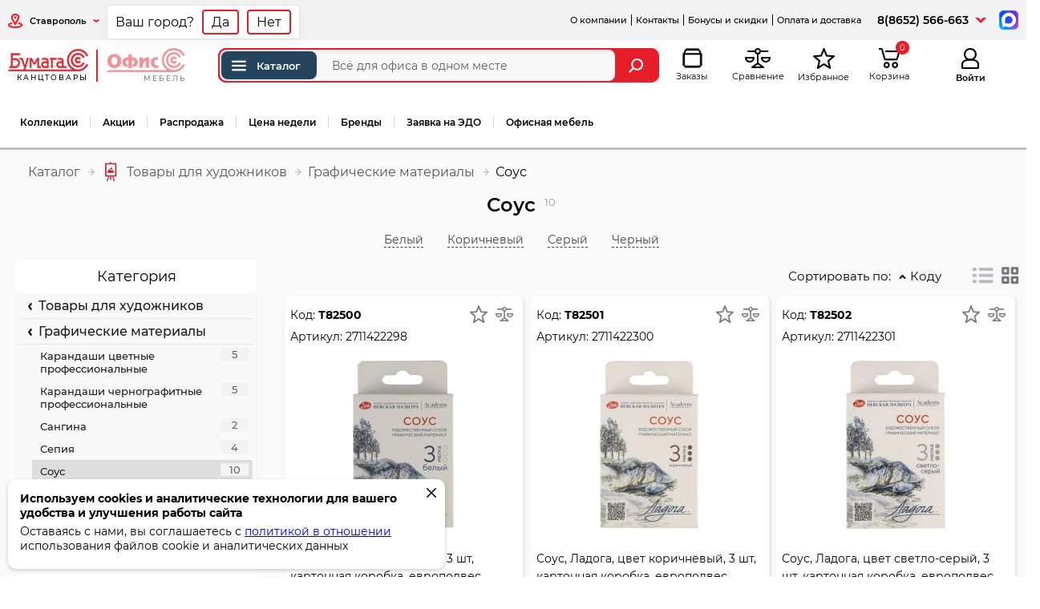

--- FILE ---
content_type: text/html; charset=UTF-8
request_url: https://bumaga-s.ru/%D0%BA%D0%B0%D1%82%D0%B5%D0%B3%D0%BE%D1%80%D0%B8%D1%8F/%D0%A1%D0%BE%D1%83%D1%81
body_size: 14248
content:
<!DOCTYPE html> <html lang="ru"> <head> <meta charset="utf-8" /> <title>Соус купить в интернет-магазине БУМАГА-С</title> <meta name="description" content="Выгодные цены на соус на БУМАГА-С. Большой выбор товаров для офиса и творчества! Доступные цены и доставка по России"> <meta property="og:url" content="https://bumaga-s.ru/категория/Соус"> <meta property="og:title" content="Соус"> <meta property="og:description" content="Соус"> <meta property="og:image" content="https://bumaga-s.ru/catImage/Т8250/Т8250x250y250.jpg"> <link rel="canonical" href="https://bumaga-s.ru/%D0%BA%D0%B0%D1%82%D0%B5%D0%B3%D0%BE%D1%80%D0%B8%D1%8F/%D0%A1%D0%BE%D1%83%D1%81"> <meta http-equiv="X-UA-Compatible" content="IE=edge;"> <meta name="viewport" content="width=device-width, user-scalable=yes, initial-scale=1, viewport-fit=cover" /> <link rel="apple-touch-icon" sizes="180x180" href="/icon/apple-touch-icon.png"> <link rel="icon" type="image/png" sizes="32x32" href="/icon/favicon-32x32.png"> <link rel="icon" type="image/png" sizes="16x16" href="/icon/favicon-16x16.png"> <link rel="manifest" href="/icon/site.webmanifest"> <link rel="mask-icon" href="/icon/safari-pinned-tab.svg" color="#5bbad5"> <link rel="shortcut icon" href="/icon/favicon.ico"> <meta name="msapplication-TileColor" content="#ffffff"> <meta name="msapplication-config" content="/icon/browserconfig.xml"> <meta name="theme-color" content="#ffffff"> <link href="/css_cache/combine_74decf705b33755456df48db5e7c74c0.css" rel="stylesheet"> <script>if (typeof Promise !== "function") document.write('<script src="/js/plugins/es6-promise.auto.min.js"><\/script>');</script> <meta name="google-site-verification" content="hhASxnJJg0q-mKLNekEpOqvwcFQn2nrm1bP-i40vEX8" /> <meta name='yandex-verification' content='4bdf2e7cf22ebb3c' /> <meta name='wmail-verification' content='8d74266d82063ab1' /> <meta name="msvalidate.01" content="1BC01121233BDAA5D828052CA1EEDE82" /> <script>
        var SITE_BUMAGAS_URL="https://bumaga-s.ru";
        var SITE_OFSYSTEM_URL="https://ofsystem.ru";
        var _settings={
    "free_delivery_limit": {
        "id": 13,
        "name": "free_delivery_limit",
        "note": "\u041f\u043e\u0440\u043e\u0433 \u0431\u0435\u0441\u043f\u043b\u0430\u0442\u043d\u043e\u0439 \u0434\u043e\u0441\u0442\u0430\u0432\u043a\u0438 \u0434\u043b\u044f \u0440\u043e\u0437\u043d\u0438\u0446\u044b",
        "value": "5000"
    },
    "cena_dostavki": {
        "id": 15,
        "name": "cena_dostavki",
        "note": "\u0421\u0442\u043e\u0438\u043c\u043e\u0441\u0442\u044c \u0434\u043e\u0441\u0442\u0430\u0432\u043a\u0438",
        "value": "500"
    },
    "coupon_minimal_sum": {
        "id": 17,
        "name": "coupon_minimal_sum",
        "note": "\u041c\u0438\u043d\u0438\u043c\u0430\u043b\u044c\u043d\u0430\u044f \u0441\u0443\u043c\u043c\u0430 \u0437\u0430\u043a\u0430\u0437\u0430 \u043f\u0440\u0438 \u043a\u043e\u0442\u043e\u0440\u043e\u0439 \u043f\u043e\u043a\u0430\u0437\u044b\u0432\u0430\u0442\u044c \u043f\u043e\u043b\u0435 \"\u041f\u0440\u043e\u043c\u043e\u043a\u043e\u0434\"",
        "value": "3000"
    },
    "order_timelife_note": {
        "id": 18,
        "name": "order_timelife_note",
        "note": "\u0412\u0440\u0435\u043c\u044f \u0434\u0435\u0439\u0441\u0442\u0432\u0438\u0442\u0435\u043b\u044c\u043d\u043e\u0441\u0442\u0438 \u0441\u0447\u0451\u0442\u0430",
        "value": "7"
    },
    "limit_roznitsa_1": {
        "id": 20,
        "name": "limit_roznitsa_1",
        "note": "\u041b\u0438\u043c\u0438\u0442 \u0442\u043e\u0432\u0430\u0440\u043e\u0432 \u043d\u0430 1000\u0440. \u0434\u043b\u044f \u0440\u043e\u0437\u043d\u0438\u0446\u044b(\u0421\u0442\u0430\u0432\u0440\u043e\u043f\u043e\u043b\u044c)",
        "value": "8"
    },
    "limit_roznitsa_2": {
        "id": 21,
        "name": "limit_roznitsa_2",
        "note": "\u041b\u0438\u043c\u0438\u0442 \u0442\u043e\u0432\u0430\u0440\u043e\u0432 \u043d\u0430 1000\u0440. \u0434\u043b\u044f \u0440\u043e\u0437\u043d\u0438\u0446\u044b(\u041f\u044f\u0442\u0438\u0433\u043e\u0440\u0441\u043a)",
        "value": "8"
    },
    "limit_roznitsa_3": {
        "id": 22,
        "name": "limit_roznitsa_3",
        "note": "\u041b\u0438\u043c\u0438\u0442 \u0442\u043e\u0432\u0430\u0440\u043e\u0432 \u043d\u0430 1000\u0440. \u0434\u043b\u044f \u0440\u043e\u0437\u043d\u0438\u0446\u044b(\u041a\u0440\u0430\u0441\u043d\u043e\u0434\u0430\u0440)",
        "value": "8"
    },
    "limit_optovik_1": {
        "id": 23,
        "name": "limit_optovik_1",
        "note": "\u041b\u0438\u043c\u0438\u0442 \u0442\u043e\u0432\u0430\u0440\u043e\u0432 \u043d\u0430 1000\u0440. \u0434\u043b\u044f \u043e\u043f\u0442\u043e\u0432\u0438\u043a\u043e\u0432(\u0421\u0442\u0430\u0432\u0440\u043e\u043f\u043e\u043b\u044c)",
        "value": "3"
    },
    "limit_optovik_2": {
        "id": 24,
        "name": "limit_optovik_2",
        "note": "\u041b\u0438\u043c\u0438\u0442 \u0442\u043e\u0432\u0430\u0440\u043e\u0432 \u043d\u0430 1000\u0440. \u0434\u043b\u044f \u043e\u043f\u0442\u043e\u0432\u0438\u043a\u043e\u0432(\u041f\u044f\u0442\u0438\u0433\u043e\u0440\u0441\u043a)",
        "value": "3"
    },
    "limit_optovik_3": {
        "id": 25,
        "name": "limit_optovik_3",
        "note": "\u041b\u0438\u043c\u0438\u0442 \u0442\u043e\u0432\u0430\u0440\u043e\u0432 \u043d\u0430 1000\u0440. \u0434\u043b\u044f \u043e\u043f\u0442\u043e\u0432\u0438\u043a\u043e\u0432(\u041a\u0440\u0430\u0441\u043d\u043e\u0434\u0430\u0440)",
        "value": "3"
    },
    "repostBonusSum": {
        "id": 28,
        "name": "repostBonusSum",
        "note": "\u0421\u0443\u043c\u043c\u0430 \u0431\u043e\u043d\u0443\u0441\u0430 \u0437\u0430 \u0440\u0435\u043f\u043e\u0441\u0442 \u0432 \u0441\u043e\u0446\u0441\u0435\u0442\u044f\u0445",
        "value": "200"
    },
    "slider_speed": {
        "id": 30,
        "name": "slider_speed",
        "note": "\u0421\u043a\u043e\u0440\u043e\u0441\u0442\u044c \u0441\u043c\u0435\u043d\u044b \u0441\u043b\u0430\u0439\u0434\u043e\u0432",
        "value": "8"
    },
    "slider_speed2": {
        "id": 31,
        "name": "slider_speed2",
        "note": "\u0421\u043a\u043e\u0440\u043e\u0441\u0442\u044c \u0441\u043c\u0435\u043d\u044b \u043c\u0435\u0436\u0433\u0440\u0443\u043f\u043f\u043e\u0432\u043e\u0433\u043e \u0441\u043b\u0430\u0439\u0434\u0435\u0440\u0430",
        "value": "5"
    },
    "bonus_end_time": {
        "id": 32,
        "name": "bonus_end_time",
        "note": "\u0421\u0440\u043e\u043a \u0434\u0435\u0439\u0441\u0442\u0432\u0438\u044f \u043a\u043e\u0440\u043f\u043e\u0440\u0430\u0442\u0438\u0432\u043d\u044b\u0445 \u0431\u043e\u043d\u0443\u0441\u043e\u0432",
        "value": "31.12.2025"
    },
    "show_week_price_link": {
        "id": 45,
        "name": "show_week_price_link",
        "note": "\u041f\u043e\u043a\u0430\u0437\u044b\u0432\u0430\u0442\u044c \u0441\u0441\u044b\u043b\u043a\u0443 \"\u0426\u0435\u043d\u0430 \u043d\u0435\u0434\u0435\u043b\u0438\"",
        "value": "1550"
    },
    "limit_webcorp_1": {
        "id": 47,
        "name": "limit_webcorp_1",
        "note": "\u041b\u0438\u043c\u0438\u0442 \u0442\u043e\u0432\u0430\u0440\u043e\u0432 \u043d\u0430 1000\u0440. \u043b\u0438\u043c\u0438\u0442 \u0434\u043b\u044f WEB-\u043a\u043e\u0440\u043f(\u0421\u0442\u0430\u0432\u0440\u043e\u043f\u043e\u043b\u044c)",
        "value": "8"
    },
    "limit_webcorp_2": {
        "id": 48,
        "name": "limit_webcorp_2",
        "note": "\u041b\u0438\u043c\u0438\u0442 \u0442\u043e\u0432\u0430\u0440\u043e\u0432 \u043d\u0430 1000\u0440. \u043b\u0438\u043c\u0438\u0442 \u0434\u043b\u044f WEB-\u043a\u043e\u0440\u043f(\u041f\u044f\u0442\u0438\u0433\u043e\u0440\u0441\u043a)",
        "value": "8"
    },
    "limit_webcorp_3": {
        "id": 49,
        "name": "limit_webcorp_3",
        "note": "\u041b\u0438\u043c\u0438\u0442 \u0442\u043e\u0432\u0430\u0440\u043e\u0432 \u043d\u0430 1000\u0440. \u043b\u0438\u043c\u0438\u0442 \u0434\u043b\u044f WEB-\u043a\u043e\u0440\u043f(\u041a\u0440\u0430\u0441\u043d\u043e\u0434\u0430\u0440)",
        "value": "8"
    },
    "limit_corp_1": {
        "id": 50,
        "name": "limit_corp_1",
        "note": "\u041b\u0438\u043c\u0438\u0442 \u0442\u043e\u0432\u0430\u0440\u043e\u0432 \u043d\u0430 1000\u0440. \u0434\u043b\u044f \u043a\u043e\u0440\u043f(\u0421\u0442\u0430\u0432\u0440\u043e\u043f\u043e\u043b\u044c)",
        "value": "10"
    },
    "limit_corp_2": {
        "id": 51,
        "name": "limit_corp_2",
        "note": "\u041b\u0438\u043c\u0438\u0442 \u0442\u043e\u0432\u0430\u0440\u043e\u0432 \u043d\u0430 1000\u0440. \u0434\u043b\u044f \u043a\u043e\u0440\u043f(\u041f\u044f\u0442\u0438\u0433\u043e\u0440\u0441\u043a)",
        "value": "10"
    },
    "limit_corp_3": {
        "id": 52,
        "name": "limit_corp_3",
        "note": "\u041b\u0438\u043c\u0438\u0442 \u0442\u043e\u0432\u0430\u0440\u043e\u0432 \u043d\u0430 1000\u0440. \u0434\u043b\u044f \u043a\u043e\u0440\u043f(\u041a\u0440\u0430\u0441\u043d\u043e\u0434\u0430\u0440)",
        "value": "10"
    },
    "coupon_input_show": {
        "id": 56,
        "name": "coupon_input_show",
        "note": "\u041f\u043e\u043a\u0430\u0437\u044b\u0432\u0430\u0442\u044c \u043f\u043e\u043b\u0435 \"\u041f\u0440\u043e\u043c\u043e\u043a\u043e\u0434\" \u0432 \u0437\u0430\u043a\u0430\u0437\u0430\u0445",
        "value": "0"
    },
    "delivery_ratio": {
        "id": 57,
        "name": "delivery_ratio",
        "note": "\u041a\u043e\u044d\u0444\u0444\u0438\u0446\u0438\u0435\u043d\u0442 \u0441\u0442\u043e\u0438\u043c\u043e\u0441\u0442\u0438 \u0434\u043e\u0441\u0442\u0430\u0432\u043a\u0438 \u0422\u041a",
        "value": "1"
    },
    "custom_menu_checksum": {
        "id": 58,
        "name": "custom_menu_checksum",
        "note": "\u0425\u044d\u0448 \u043a\u0430\u0441\u0442\u043e\u043c\u043d\u043e\u0433\u043e \u043c\u0435\u043d\u044e",
        "value": "4000719924"
    },
    "certificate_input_show": {
        "id": 59,
        "name": "certificate_input_show",
        "note": "\u041f\u043e\u043a\u0430\u0437\u044b\u0432\u0430\u0442\u044c \u043f\u043e\u043b\u0435 \"\u043a\u043e\u0434 \u043f\u043e\u0434\u0430\u0440\u043e\u0447\u043d\u043e\u0433\u043e \u0441\u0435\u0440\u0442\u0438\u0444\u0438\u043a\u0430\u0442\u0430\" \u0432 \u0437\u0430\u043a\u0430\u0437\u0430\u0445",
        "value": "0"
    },
    "show_ptg_transit_stock": {
        "id": 60,
        "name": "show_ptg_transit_stock",
        "note": "\u041e\u0441\u043e\u0431\u044b\u0439 \u0442\u0440\u0430\u043d\u0437\u0438\u0442\u043d\u044b\u0439 \u0441\u043a\u043b\u0430\u0434 \u0434\u043b\u044f \u041f\u044f\u0442\u0438\u0433\u043e\u0440\u0441\u043a\u0430",
        "value": "1"
    },
    "stocks_hide": {
        "id": 64,
        "name": "stocks_hide",
        "note": "\u0421\u043a\u0440\u044b\u0442\u044c \u043e\u0441\u0442\u0430\u0442\u043a\u0438",
        "value": "[]"
    },
    "balance_synhro_block_period": {
        "id": 66,
        "name": "balance_synhro_block_period",
        "note": "\u041f\u0435\u0440\u0438\u043e\u0434 \u0431\u043b\u043e\u043a\u0438\u0440\u043e\u0432\u043a\u0438 \u043e\u0431\u043d\u043e\u0432\u043b\u0435\u043d\u0438\u044f \u043e\u0441\u0442\u0430\u0442\u043a\u043e\u0432",
        "value": "{\"from\":\"3\",\"to\":\"9\"}"
    },
    "youtube_show": {
        "id": 68,
        "name": "youtube_show",
        "note": "\u041f\u043e\u043a\u0430\u0437\u044b\u0432\u0430\u0442\u044c youtube \u0432\u0438\u0434\u0435\u043e \u043d\u0430 \u0441\u0442\u0440\u0430\u043d\u0438\u0446\u0435 \u0442\u043e\u0432\u0430\u0440\u0430",
        "value": "0"
    },
    "transit_stock_categories": {
        "id": 69,
        "name": "transit_stock_categories",
        "note": "\u041e\u0441\u0442\u0430\u0442\u043a\u0438 \"\u041e\u0441\u043e\u0431\u044b\u0439 \u0441\u043a\u043b\u0430\u0434\" \u0434\u043b\u044f \u0432\u0441\u0435\u0445 \u043f\u043e\u043b\u044c\u0437\u043e\u0432\u0430\u0442\u0435\u043b\u0435\u0439 \u041f\u044f\u0442\u0438\u0433\u043e\u0440\u0441\u043a\u0430",
        "value": "{\"\\u041f01\":\"\\u041f01\",\"\\u041f010\":\"\\u041f010\",\"\\u041f0100\":\"\\u041f0100\",\"\\u041f0105\":\"\\u041f0105\",\"\\u041f0110\":\"\\u041f0110\",\"\\u041f013\":\"\\u041f013\",\"\\u041f0130\":\"\\u041f0130\",\"\\u041f014\":\"\\u041f014\",\"\\u041f015\":\"\\u041f015\",\"\\u041f0150\":\"\\u041f0150\",\"\\u041f017\":\"\\u041f017\",\"\\u041f019\":\"\\u041f019\",\"\\u041f021\":\"\\u041f021\",\"\\u041f023\":\"\\u041f023\",\"\\u041f0249\":\"\\u041f0249\",\"\\u041f025\":\"\\u041f025\",\"\\u041f027\":\"\\u041f027\",\"\\u041f029\":\"\\u041f029\",\"\\u041f030\":\"\\u041f030\",\"\\u041f0300\":\"\\u041f0300\",\"\\u041f031\":\"\\u041f031\",\"\\u041f033\":\"\\u041f033\",\"\\u041f035\":\"\\u041f035\",\"\\u041f036\":\"\\u041f036\",\"\\u041f037\":\"\\u041f037\",\"\\u041f038\":\"\\u041f038\",\"\\u041f040\":\"\\u041f040\",\"\\u041f042\":\"\\u041f042\",\"\\u041f044\":\"\\u041f044\",\"\\u041f046\":\"\\u041f046\",\"\\u041f0467\":\"\\u041f0467\",\"\\u041f0468\":\"\\u041f0468\",\"\\u041f047\":\"\\u041f047\",\"\\u041f048\":\"\\u041f048\",\"\\u041f050\":\"\\u041f050\"}"
    },
    "wp_api_key": {
        "id": 72,
        "name": "wp_api_key",
        "note": "Api \u0442\u043e\u043a\u0435\u043d WB",
        "value": "eyJhbGciOiJFUzI1NiIsImtpZCI6IjIwMjUwOTA0djEiLCJ0eXAiOiJKV1QifQ.[base64].NgOMvUpEHYCz2JiEgH9AWsuFmZ-psHsMtiPuDkppOxLWOWd-sIse_2reIBVHPwzpGUb1K6o9AmDGxCcZJcyOsw"
    }
};
        var device='pc';
        var guest=true;
        var admin=false;
        var customerType='roznitsa';
        var roznitsa=1;
        var optovik=0;
        var unlimited_order=0;
        var Pickup_Only=0;
        var show_Sales_Representative=0;
        var locality_title=null;
        var cartSum=0;
        var cartSumSkidka=0;
        var load=[];
        var load_complete=[];
        var authRegion=1;
        var authSettingsHash = 'd41d8cd98f00b204e9800998ecf8427e';
        var show_getMessages=0;
        var nopopup=0;
        load['init_favorites']=function(){
            favorites = new favorites();
        }
        load['init_compare']=function(){
            compare = new compare();
        }
        load['init_orders']=function(){
            orders = new Orders();
        }
                window.dataLayer = window.dataLayer || [];
        if(typeof window.localStorage!=='undefined') window.localStorage.product_browser_history = (typeof window.localStorage.product_browser_history!='undefined')?window.localStorage.product_browser_history:JSON.stringify([]);
    </script> <link rel="dns-prefetch" href="https://ofsystem.ru" /> <script>
            window.dataLayer = window.dataLayer || [];
        </script> </head> <body class="Categories-index userTypeRoznitsa fixed_aside_menu"> <header> <div class="top-menu"> <div class="region"> <div class="phone-mobile"><i class="icon icon-phone-mobile"></i></div> <div class="region-link" onclick="chooseRegionSet();"> <i class="icon icon-region"></i> <span id="RebuildRegion" title="Ставрополь">Ставрополь</span> <i class="icon icon-arrow-bottom"></i> </div> </div> <ul class="links"> <li class="userbar hidemobile"><a href="/страница/Компания_ООО_БУМАГА-С">О компании</a></li> <li class="userbar"><a href="/страница/Контакты">Контакты</a></li> <li class="userbar"><a href="/страница/Бонусы">Бонусы и скидки</a></li> <li class="userbar"><a href="/страница/Оплата_и_доставка">Оплата и доставка</a></li> <li class="onlymobile"><a href="/страница/Условия_работы">Условия работы</a></li> <li class="onlymobile"><a href="/страница/Компания_ООО_БУМАГА-С">О компании</a></li> <li class="onlymobile"><a href="/shop/price">Прайс-лист</a></li> <li class="userbar onlymobile"><a href="/страница/Вопросы_и_ответы">Вопросы и ответы</a></li> <li class="userbar onlymobile"><a href="/страница/Условия_возврата_товара">Возврат товара</a></li> <li class="userbar onlymobile"><a href="/vacancies">Работа в компании</a></li> </ul> <div class="phone-schedule"> <div class="phone"> <a href="tel:88652566663">8(8652) 566-663</a> </div> <div class="phone-additionally-btn"></div> <div class="phone-additionally"> <div class="header-phone">Офис</div> <div class="phone"> <i class="icon icon-phone"></i> <strong> <a href="tel:88652566663">8(8652) 566-663</a> </strong><br/> <span>Пн-Пт, с 8:30 до 17:00</span> </div> <div class="phone"> <i class="icon icon-phone"></i> <strong> <a href="tel:89286301314">+7-928-630-13-14</a> </strong><br/> <span>корпоративный отдел Ставрополь</span> </div> <div class="phone"> <i class="icon icon-phone"></i> <strong> <a href="tel:89286300889">+7-928-630-08-89</a> </strong><br/> <span>оптовый отдел Ставрополь</span> </div> <div class="phone"> <i class="icon icon-phone"></i> <strong> <a href="tel:89286300642">+7-928-630-06-42</a> </strong><br/> <span>для Ставропольского края</span> </div> <div class="phone"> <i class="icon icon-phone"></i> <strong> <a href="tel:89280056866">+7-928-005-68-66</a> </strong><br/> <span>офисная мебель</span> </div> </div> </div> <div class="messenger"> <a target="_blank" href="https://max.ru/u/f9LHodD0cOKhcBmlOnn2vwnXf0WQeoikjhlD_3oeJ7HTIKMuTU1tNlVr4TA"><img alt="написать в max" src="/images/red/icons/max.png"></a> </div> </div> <div class="center-header"> <div class="center-header-left"> <div class="center-header-content"> <div class="logo"> <a class="logo-item current" href="https://bumaga-s.ru"> <img src="/images/red/logo_bumaga.png" alt="Бумага-С" width="143" height="40" /> <span>канцтовары</span> </a> <div class="logo-sep"></div> <a class="logo-item" href="https://ofsystem.ru"> <img src="/images/red/logo_ofsystem.png" alt="Офис система" width="135" height="40" /> <span>мебель</span> </a> </div> <div class="phone-mobile-content"> <div class="header-phone">Офис</div> <div class="phone"> <i class="icon icon-phone"></i> <strong> <a href="tel:88652566663">8(8652) 566-663</a> </strong><br/> <span>Пн-Пт, с 8:30 до 17:00</span> </div> <div class="phone"> <i class="icon icon-phone"></i> <strong> <a href="tel:89286301314">+7-928-630-13-14</a> </strong><br/> <span>корпоративный отдел Ставрополь</span> </div> <div class="phone"> <i class="icon icon-phone"></i> <strong> <a href="tel:89286300889">+7-928-630-08-89</a> </strong><br/> <span>оптовый отдел Ставрополь</span> </div> <div class="phone"> <i class="icon icon-phone"></i> <strong> <a href="tel:89286300642">+7-928-630-06-42</a> </strong><br/> <span>для Ставропольского края</span> </div> <div class="phone"> <i class="icon icon-phone"></i> <strong> <a href="tel:89280056866">+7-928-005-68-66</a> </strong><br/> <span>офисная мебель</span> </div> <div class="messenger"> <a target="_blank" href="https://max.ru/u/f9LHodD0cOKhcBmlOnn2vwnXf0WQeoikjhlD_3oeJ7HTIKMuTU1tNlVr4TA"><img alt="написать в max" src="/images/red/icons/max.png"></a> </div> </div> <div class="search-box"> <form action="/categories/search" onsubmit="add_to_search_history();if($('header .search-box .autocomplete-list').length===0) $('header .search-box').removeClass('active_autocomplete');"> <div id="main_catalog_button"> <a href="/категория/index"><i class="icon-menu-catalog" title="Каталог"></i>Каталог</a> </div> <input type="text" id="global_search"
               minlength="2"
               oninvalid="this.setCustomValidity('Введите название, артикул или код товара')"
               oninput="this.setCustomValidity('')"
               onfocus="$('header .search-box').addClass('focus');$('header .search-box__overlay').addClass('focus');"
               required
               onkeyup="if($('#global_search').val()=='') $('.global_search_cleaner').removeClass('active'); else $('.global_search_cleaner').addClass('active');"
               name="q"
               value=""
               placeholder="Всё для офиса в одном месте" autocomplete="off" aria-label="Поиск товаров"
               maxlength="200"> <div class="global_search_cleaner" onclick="$('#global_search').val('');$('.global_search_cleaner').removeClass('active')"><i class="icon icon-search-cleaner"></i></div> <input type="hidden" id="global_search_type" value="name"> <button class="global_search_button" aria-label="Найти"><i class="icon icon-search"></i></button> </form> </div> <div class="search-box__overlay" onclick="$('header .search-box').removeClass('focus');$('header .search-box__overlay').removeClass('focus');"></div> </div> </div> <div class="center-header-right"> <div class="menu-mobile"><i class="icon icon-menu-mobile"></i></div> <div class="search-mobile"><i class="icon icon-search-mobile"></i></div> <a href="/profile/orders" class="orders"><i class="icon icon-orders"></i><span class="icon-title">Заказы</span></a></li> <a href="javascript:compare.show();" class="compare compareCount hide" id="compare"><i class="icon icon-compare"></i><sup>0</sup><span class="icon-title">Сравнение</span></a> <a href="javascript:favorites.show();" class="favorite favoritesCount hide"><i class="icon icon-favorite"></i><sup>0</sup><span class="icon-title">Избранное</span></a> <div class="cart-quantity hide-summ"> <i class="icon icon-cart"></i><sup>0</sup> <span class="icon-title">Корзина</span> <div class="cart-info-sum">0 &#8381;</div> </div> <div class="auth-mobile" onclick="login(0);"><i class="icon icon-auth-mobile"></i></div> <div class="auth"> <a rel="nofollow" href="javascript:login(0)"> <i class="icon icon-auth-mobile"></i> <span class="icon-title">Войти</span> </a> </div> </div> </div> <nav class="main-menu" role="navigation"> <ul class="categoryList"> <li class="onlymobile"><a href="/категория/index">Каталог</a></li> <li><a href="/categories/collections_home">Коллекции</a></li> <li><a href="/promotions">Акции</a></li> <li><a href="/категория/index/f/Распродажа">Распродажа</a></li> <li><a href="/categories/search?q=Цена%20недели&type=priznaks">Цена недели</a></li> <li><a href="/categories/brands">Бренды</a></li> <li> <a class="" href="#" onclick="getForm('1');return false;">Заявка на ЭДО</a><script>load['form_modal_init']=function () {  loadScript('form.js'); }</script> </li> <li class="last"><a href="https://ofsystem.ru" target="_blank" rel="noreferrer">Офисная мебель</a></li> <li class="onlymobile userbar mtop"><a href="/страница/Компания_ООО_БУМАГА-С">О компании</a></li> <li class="onlymobile userbar"><a href="/страница/Контакты">Контакты</a></li> <li class="onlymobile userbar"><a href="/страница/Бонусы">Бонусы и скидки</a></li> <li class="onlymobile userbar mbottom"><a href="/страница/Оплата_и_доставка">Оплата и доставка</a></li> <li class="main-menu-more"> <a href="javascript:;"><span>...</span></a> <ul class="sub"> </ul> </li> </ul> </nav> <div class="aside_menu"> <div class="aside_menu_header"> <a class="aside_menu_logo" href="https://bumaga-s.ru"> <img src="/images/red/logo_bumaga.png" alt="Бумага-С" width="143" height="40" /> <span>канцтовары</span> </a> <a class="aside_index_link" href="/категория/index"><i class="icon-menu-catalog" title="Каталог"></i>Каталог</a> </div> <div class="aside_menu_left"> <ul> <li class=" aside_menu_left_item  "> <a   class="get_menu get_sub_menu" data-sub_id="604" data-category_number="1" href="/категория/Канцтовары"><span class="name">Канцтовары</span></a> </li> <li class=" aside_menu_left_item  "> <a   class="get_menu get_sub_menu" data-sub_id="3161" data-category_number="" href="/catalog/Товары_для_школы_1"><span class="name">Товары для школы</span></a> </li> <li class=" aside_menu_left_item  "> <a   class="get_menu get_sub_menu" data-sub_id="605" data-category_number="2" href="/категория/Творчество"><span class="name">Творчество</span></a> </li> <li class=" aside_menu_left_item current "> <a   class="get_menu get_sub_menu" data-sub_id="1379" data-category_number="20" href="/категория/Товары_для_художников"><span class="name">Товары для художников</span></a> </li> <li class=" aside_menu_left_item  "> <a   class="get_menu get_sub_menu" data-sub_id="1381" data-category_number="7" href="/категория/Игры"><span class="name">Игры</span></a> </li> <li class=" aside_menu_left_item  "> <a   class="get_menu get_sub_menu" data-sub_id="3759" data-category_number="ТД10" href="/категория/Мягкие_игрушки"><span class="name">Мягкие игрушки</span></a> </li> <li class=" aside_menu_left_item  "> <a   class="get_menu get_sub_menu" data-sub_id="3750" data-category_number="ПС" href="/категория/Посуда"><span class="name">Посуда</span></a> </li> <li class=" aside_menu_left_item  "> <a   class="get_menu get_sub_menu" data-sub_id="606" data-category_number="4" href="/категория/Оргтехника"><span class="name">Оргтехника</span></a> </li> <li class=" aside_menu_left_item  "> <a   class="get_menu get_sub_menu" data-sub_id="607" data-category_number="5" href="/категория/Хозтовары"><span class="name">Хозтовары</span></a> </li> <li class=" aside_menu_left_item  "> <a   class="get_menu get_sub_menu" data-sub_id="1380" data-category_number="40" href="/категория/Демооборудование"><span class="name">Демооборудование</span></a> </li> <li class=" aside_menu_left_item  "> <a   class="get_menu get_sub_menu" data-sub_id="1382" data-category_number="8" href="/категория/Кожгалантерея"><span class="name">Кожгалантерея</span></a> </li> <li class=" aside_menu_left_item  "> <a   class="get_menu get_sub_menu" data-sub_id="1383" data-category_number="9" href="/категория/Красота_волос_и_лица"><span class="name">Красота волос и лица</span></a> </li> <li class=" aside_menu_left_item  "> <a   class="get_menu get_sub_menu" data-sub_id="1227" data-category_number="6" href="/категория/Праздники"><span class="name">Праздники</span></a> </li> <li class="no_sub aside_menu_left_item  "> <a rel="noreferrer" target="_blank"   href="https://ofsystem.ru"><span class="name">Мебель офисная</span></a> </li> <li class="no_sub aside_menu_left_item  cartridges"> <a    href="/cartridges/view"><span class="name">Подбор расходных материалов</span></a> </li> </ul> </div> <div class="aside_menu_right_wrap"> <div class="aside_menu_search"> <a class="aside_menu_close" href="#"><i class="icon-modal-close"></i></a> <form action="/categories/search"> <input type="hidden" value="name"> <input id="aside_menu_search" type="text" placeholder="быстрый поиск..." name="q" onkeyup="if($('#aside_menu_search').val()=='') $('.aside_search_cleaner').removeClass('active'); else $('.aside_search_cleaner').addClass('active');"> <div class="aside_search_cleaner" onclick="$('#aside_menu_search').val('');$('.aside_search_cleaner').removeClass('active')"><i class="icon icon-search-cleaner"></i></div> <button aria-label="Найти"><i class="icon icon-search2"></i></button> </form> </div> <div class="aside_menu_right"></div> </div> </div> </header> <div class="content" id="content"> <div class="catalog-container"> <div class="catalog-header"> <div class="catalog-top-panel"> <div class="breadcrumbs"> <ul itemscope itemtype="https://schema.org/BreadcrumbList"> <li itemscope itemprop="itemListElement" itemtype="https://schema.org/ListItem"> <a class="home-page" itemprop="item" href="/категория/index" aria-label="Каталог">
                                Каталог
                                <meta itemprop="name" content="Каталог"> <meta itemprop="position" content="1"> </a> </li> <li itemscope itemprop="itemListElement" itemtype="https://schema.org/ListItem"> <a itemprop="item" href="/категория/Товары_для_художников"> <i class="category-icon"><img src="/images/redesign/category-icons/20.png" alt="Товары для художников"></i> <span itemprop="name">Товары для художников</span> <meta itemprop="position" content="2" /> </a> </li> <li itemscope itemprop="itemListElement" itemtype="https://schema.org/ListItem"> <a itemprop="item" href="/категория/Графические_материалы"> <span itemprop="name">Графические материалы</span> <meta itemprop="position" content="3" /> </a> </li> <li> <span> <span>Соус</span> </span> </li> </ul> </div> </div> <div class="categoryHeader"> <h1>Соус</h1> <span class="productsCount">10</span> </div> <div class="catalog-mode-panel"> <div class="fast-filters fast-filters-sortable"> <a data-id="1429"  class="fast-link  ajax" href="/категория/Соус/f/Белый"> <span class="fast-filters-name">
                                Белый
                                                            </span> </a> <a data-id="1430"  class="fast-link  ajax" href="/категория/Соус/f/Коричневый"> <span class="fast-filters-name">
                                Коричневый
                                                            </span> </a> <a data-id="1432"  class="fast-link  ajax" href="/категория/Соус/f/Серый"> <span class="fast-filters-name">
                                Серый
                                                            </span> </a> <a data-id="1433"  class="fast-link  ajax" href="/категория/Соус/f/Черный"> <span class="fast-filters-name">
                                Черный
                                                            </span> </a> </div> </div> </div> <div class="catalog-body"> <div class="catalog-main"> <div class="catalog-vs"> <div class="mobileButtons"> <div class="catalog-open-filters"> <a class="btn rounded-small white-shadow" onclick="showFiltersPanel();return false;" href="javascript:;"><i class="icon icon-open-filter"></i><span>Фильтры</span></a> </div> </div> <div class="sort-mode"> <div class="sort-mode-title">Сортировать по:</div> <div class="sort-mode-select"> <div class="sort-mode-btn" onclick="showSortMode(this);"> <span class="sort-ASC">Коду</span> </div> <ul class="sort-mode-dropdown"> <li class="code current asc"><a class="ajax" href="https://bumaga-s.ru/категория/Соус?sortMode=DESC">Коду</a></li> <li class="price "><a class="ajax" href="https://bumaga-s.ru/категория/Соус?sort=price">Возрастанию цены</a></li> <li class="price "><a class="ajax" href="https://bumaga-s.ru/категория/Соус?sort=price&amp;sortMode=DESC">Убыванию цены</a></li> <li class="name "><a class="ajax" href="https://bumaga-s.ru/категория/Соус?sort=name">Наименованию</a></li> <li class="byNew "><a class="ajax" href="https://bumaga-s.ru/категория/Соус?sort=date_first_added_ts&amp;sortMode=DESC">Новизне</a></li> <li class="byDiscount "><a class="ajax" href="https://bumaga-s.ru/категория/Соус?sort=pricereduction&amp;sortMode=DESC">Скидке</a></li> </ul> </div> </div> <div class="view-mode"> <div class="view-mode-title">Вид:</div> <div class="view-mode-select"> <ul> <li class="table"> <a onclick="setViewModeCatalog('table');return false;" href="javascript:;" aria-label="Список"><i class="icon icon-view-table-2"></i></a> </li> <li class="gallery current"> <a onclick="setViewModeCatalog('gallery');return false;" href="javascript:;"  aria-label="Плитка"><i class="icon icon-view-grid-2"></i></a> </li> </ul> </div> </div> </div> <div class="products-grid"> <div class="products-item products-item-fast-cart-add"> <div class="product-top"> <i class="fast-preview" onclick="javascript:return fastPreview('/товар/Соус_белый_3шт_Невская_палитра_Ладога_2711422298?ajax=1&preview=1','Т82500')">Быстрый просмотр</i> <div class="product-top-info"> <div class="product-code"> <div>Код: <span class="CopyToClipboard" onclick="CopyToClipboard(this,'Код скопирован');">Т82500</span></div> </div> <div class="product-favorite productFavorite favoriteТ82500"><a href="javascript:favorites.add('Т82500')" title="Добавить в избранное"></a></div> <div class="product-compare productCompare"><a data-compare="Т82500" title="Добавить к сравнению" data-category_id="365" data-product_code="Т82500" href="javascript:compare.add('365','Т82500');"></a></div> </div> <div class="product-article">Артикул: <span class="CopyToClipboard" onclick="CopyToClipboard(this,'Артикул скопирован');">2711422298</span></div> <div class="product-image"> <a href="https://bumaga-s.ru/товар/Соус_белый_3шт_Невская_палитра_Ладога_2711422298"> <picture> <source srcset="https://bumaga-s.ru/productImage/%D0%A282500x250y250.webp" type="image/webp"> <source srcset="https://bumaga-s.ru/productImage/%D0%A282500x250y250.jpg" type="image/jpeg"> <img width="250" height="250" loading="lazy"  src="https://bumaga-s.ru/productImage/%D0%A282500x250y250.jpg" alt="Соус, Ладога, цвет белый, 3 шт, картонная коробка, европодвес, Невская палитра, 2711422298" /> </picture> </a> <div class="product-labels"> </div> </div> </div> <div class="product-name"> <a href="https://bumaga-s.ru/товар/Соус_белый_3шт_Невская_палитра_Ладога_2711422298" title="Соус, Ладога, цвет белый, 3 шт, картонная коробка, европодвес, Невская палитра, 2711422298"><span>Соус, Ладога, цвет белый, 3 шт, картонная коробка, европодвес, Невская палитра, 2711422298</span></a> <div class="product-article"><span>Артикул:</span><span class="CopyToClipboard" onclick="CopyToClipboard(this,'Артикул скопирован');">2711422298</span></div> <div class="product-short-description"><ul><li><span>цвет:</span><span>белый</span></li><li><span>количество в упаковке:</span><span>3 шт</span></li><li><span>упаковка:</span><span>картонная коробка</span></li><li><span>европодвес:</span><span>да</span></li><li><span>штрихкод на товаре:</span><span>да</span></li></ul></div> <div class="product-extra"> <div class="product-labels"> </div> </div> </div> <div class="product-right"> <div class="product-price"> <span class="price-title">Цена:</span> <span class="price-regular">250.<span class="price-kop">90</span><span class="price-mark">&#8381;</span></span> </div> <div class="product-buttons"> <form method="POST" action="/cart/add" class="ajax product-to-cart productToCart fast-cart-add productТ82500"> <input type="hidden" name="data[Product][id]" value="160699"> <input type="hidden" name="data[Product][code]" value="Т82500"> <span class="numberField"> <div> <span class="numberDown" onclick="cart.numberChange('ctiq-160699',-1)"><i class="icon icon-minus"></i></span> <input data-product-id="160699" data-ofsystem="0" type="number" id="ctiq-160699" kit="0" onclick="$('#ctiq-160699').select();" onchange="javascript:numberLimit(this)" name="data[Product][quantity]"  onfocus="this.oldVal=this.value"  roznitsa="1" min="1" step="1" maxi="9" value="1" max="9"> <span class="numberUp" onclick="cart.numberChange('ctiq-160699',1)"><i class="icon icon-plus"></i></span> </div> </span> <span title="показать в корзине" class="inCartQ" onclick="cart.markProduct='Т82500';cart.showCart();"></span> <button class="btn red inline add-to-cart addToCart" name="submit" type="submit">в корзину</button> </form> </div> <div class="product-balance-and-pack"> <div class="product-free-balance"> <span>остаток: </span>
                            9                                                            </div> </div> </div> </div> <div class="products-item products-item-fast-cart-add"> <div class="product-top"> <i class="fast-preview" onclick="javascript:return fastPreview('/товар/Соус_коричневый_3шт_Невская_палитра_Ладога_2711422300?ajax=1&preview=1','Т82501')">Быстрый просмотр</i> <div class="product-top-info"> <div class="product-code"> <div>Код: <span class="CopyToClipboard" onclick="CopyToClipboard(this,'Код скопирован');">Т82501</span></div> </div> <div class="product-favorite productFavorite favoriteТ82501"><a href="javascript:favorites.add('Т82501')" title="Добавить в избранное"></a></div> <div class="product-compare productCompare"><a data-compare="Т82501" title="Добавить к сравнению" data-category_id="365" data-product_code="Т82501" href="javascript:compare.add('365','Т82501');"></a></div> </div> <div class="product-article">Артикул: <span class="CopyToClipboard" onclick="CopyToClipboard(this,'Артикул скопирован');">2711422300</span></div> <div class="product-image"> <a href="https://bumaga-s.ru/товар/Соус_коричневый_3шт_Невская_палитра_Ладога_2711422300"> <picture> <source srcset="https://bumaga-s.ru/productImage/%D0%A282501x250y250.webp" type="image/webp"> <source srcset="https://bumaga-s.ru/productImage/%D0%A282501x250y250.jpg" type="image/jpeg"> <img width="250" height="250" loading="lazy"  src="https://bumaga-s.ru/productImage/%D0%A282501x250y250.jpg" alt="Соус, Ладога, цвет коричневый, 3 шт, картонная коробка, европодвес, Невская палитра, 2711422300" /> </picture> </a> <div class="product-labels"> </div> </div> </div> <div class="product-name"> <a href="https://bumaga-s.ru/товар/Соус_коричневый_3шт_Невская_палитра_Ладога_2711422300" title="Соус, Ладога, цвет коричневый, 3 шт, картонная коробка, европодвес, Невская палитра, 2711422300"><span>Соус, Ладога, цвет коричневый, 3 шт, картонная коробка, европодвес, Невская палитра, 2711422300</span></a> <div class="product-article"><span>Артикул:</span><span class="CopyToClipboard" onclick="CopyToClipboard(this,'Артикул скопирован');">2711422300</span></div> <div class="product-short-description"><ul><li><span>цвет:</span><span>коричневый</span></li><li><span>количество в упаковке:</span><span>3 шт</span></li><li><span>упаковка:</span><span>картонная коробка</span></li><li><span>европодвес:</span><span>да</span></li><li><span>штрихкод на товаре:</span><span>да</span></li></ul></div> <div class="product-extra"> <div class="product-labels"> </div> </div> </div> <div class="product-right"> <div class="product-price"> <span class="price-title">Цена:</span> <span class="price-regular">250.<span class="price-kop">90</span><span class="price-mark">&#8381;</span></span> </div> <div class="product-buttons"> <form method="POST" action="/cart/add" class="ajax product-to-cart productToCart fast-cart-add productТ82501"> <input type="hidden" name="data[Product][id]" value="160706"> <input type="hidden" name="data[Product][code]" value="Т82501"> <span class="numberField"> <div> <span class="numberDown" onclick="cart.numberChange('ctiq-160706',-1)"><i class="icon icon-minus"></i></span> <input data-product-id="160706" data-ofsystem="0" type="number" id="ctiq-160706" kit="0" onclick="$('#ctiq-160706').select();" onchange="javascript:numberLimit(this)" name="data[Product][quantity]"  onfocus="this.oldVal=this.value"  roznitsa="1" min="1" step="1" maxi="14" value="1" max="14"> <span class="numberUp" onclick="cart.numberChange('ctiq-160706',1)"><i class="icon icon-plus"></i></span> </div> </span> <span title="показать в корзине" class="inCartQ" onclick="cart.markProduct='Т82501';cart.showCart();"></span> <button class="btn red inline add-to-cart addToCart" name="submit" type="submit">в корзину</button> </form> </div> <div class="product-balance-and-pack"> <div class="product-free-balance"> <span>остаток: </span>
                            14                                                            </div> </div> </div> </div> <div class="products-item products-item-fast-cart-add"> <div class="product-top"> <i class="fast-preview" onclick="javascript:return fastPreview('/товар/Соус_светло-серый_3шт_Невская_палитра_Ладога_2711422301?ajax=1&preview=1','Т82502')">Быстрый просмотр</i> <div class="product-top-info"> <div class="product-code"> <div>Код: <span class="CopyToClipboard" onclick="CopyToClipboard(this,'Код скопирован');">Т82502</span></div> </div> <div class="product-favorite productFavorite favoriteТ82502"><a href="javascript:favorites.add('Т82502')" title="Добавить в избранное"></a></div> <div class="product-compare productCompare"><a data-compare="Т82502" title="Добавить к сравнению" data-category_id="365" data-product_code="Т82502" href="javascript:compare.add('365','Т82502');"></a></div> </div> <div class="product-article">Артикул: <span class="CopyToClipboard" onclick="CopyToClipboard(this,'Артикул скопирован');">2711422301</span></div> <div class="product-image"> <a href="https://bumaga-s.ru/товар/Соус_светло-серый_3шт_Невская_палитра_Ладога_2711422301"> <picture> <source srcset="https://bumaga-s.ru/productImage/%D0%A282502x250y250.webp" type="image/webp"> <source srcset="https://bumaga-s.ru/productImage/%D0%A282502x250y250.jpg" type="image/jpeg"> <img width="250" height="250" loading="lazy"  src="https://bumaga-s.ru/productImage/%D0%A282502x250y250.jpg" alt="Соус, Ладога, цвет светло-серый, 3 шт, картонная коробка, европодвес, Невская палитра, 2711422301" /> </picture> </a> <div class="product-labels"> </div> </div> </div> <div class="product-name"> <a href="https://bumaga-s.ru/товар/Соус_светло-серый_3шт_Невская_палитра_Ладога_2711422301" title="Соус, Ладога, цвет светло-серый, 3 шт, картонная коробка, европодвес, Невская палитра, 2711422301"><span>Соус, Ладога, цвет светло-серый, 3 шт, картонная коробка, европодвес, Невская палитра, 2711422301</span></a> <div class="product-article"><span>Артикул:</span><span class="CopyToClipboard" onclick="CopyToClipboard(this,'Артикул скопирован');">2711422301</span></div> <div class="product-short-description"><ul><li><span>цвет:</span><span>светло-серый</span></li><li><span>количество в упаковке:</span><span>3 шт</span></li><li><span>упаковка:</span><span>картонная коробка</span></li><li><span>европодвес:</span><span>да</span></li><li><span>штрихкод на товаре:</span><span>да</span></li></ul></div> <div class="product-extra"> <div class="product-labels"> </div> </div> </div> <div class="product-right"> <div class="product-price"> <span class="price-title">Цена:</span> <span class="price-regular">250.<span class="price-kop">90</span><span class="price-mark">&#8381;</span></span> </div> <div class="product-buttons"> <form method="POST" action="/cart/add" class="ajax product-to-cart productToCart fast-cart-add productТ82502"> <input type="hidden" name="data[Product][id]" value="160692"> <input type="hidden" name="data[Product][code]" value="Т82502"> <span class="numberField"> <div> <span class="numberDown" onclick="cart.numberChange('ctiq-160692',-1)"><i class="icon icon-minus"></i></span> <input data-product-id="160692" data-ofsystem="0" type="number" id="ctiq-160692" kit="0" onclick="$('#ctiq-160692').select();" onchange="javascript:numberLimit(this)" name="data[Product][quantity]"  onfocus="this.oldVal=this.value"  roznitsa="1" min="1" step="1" maxi="14" value="1" max="14"> <span class="numberUp" onclick="cart.numberChange('ctiq-160692',1)"><i class="icon icon-plus"></i></span> </div> </span> <span title="показать в корзине" class="inCartQ" onclick="cart.markProduct='Т82502';cart.showCart();"></span> <button class="btn red inline add-to-cart addToCart" name="submit" type="submit">в корзину</button> </form> </div> <div class="product-balance-and-pack"> <div class="product-free-balance"> <span>остаток: </span>
                            14                                                            </div> </div> </div> </div> <div class="products-item products-item-fast-cart-add"> <div class="product-top"> <i class="fast-preview" onclick="javascript:return fastPreview('/товар/Соус_серо-бежевый_3шт_Невская_палитра_Ладога_2711422302?ajax=1&preview=1','Т82503')">Быстрый просмотр</i> <div class="product-top-info"> <div class="product-code"> <div>Код: <span class="CopyToClipboard" onclick="CopyToClipboard(this,'Код скопирован');">Т82503</span></div> </div> <div class="product-favorite productFavorite favoriteТ82503"><a href="javascript:favorites.add('Т82503')" title="Добавить в избранное"></a></div> <div class="product-compare productCompare"><a data-compare="Т82503" title="Добавить к сравнению" data-category_id="365" data-product_code="Т82503" href="javascript:compare.add('365','Т82503');"></a></div> </div> <div class="product-article">Артикул: <span class="CopyToClipboard" onclick="CopyToClipboard(this,'Артикул скопирован');">2711422302</span></div> <div class="product-image"> <a href="https://bumaga-s.ru/товар/Соус_серо-бежевый_3шт_Невская_палитра_Ладога_2711422302"> <picture> <source srcset="https://bumaga-s.ru/productImage/%D0%A282503x250y250.webp" type="image/webp"> <source srcset="https://bumaga-s.ru/productImage/%D0%A282503x250y250.jpg" type="image/jpeg"> <img width="250" height="250" loading="lazy"  src="https://bumaga-s.ru/productImage/%D0%A282503x250y250.jpg" alt="Соус, Ладога, цвет серо-бежевый, 3 шт, картонная коробка, европодвес, Невская палитра, 2711422302" /> </picture> </a> <div class="product-labels"> </div> </div> </div> <div class="product-name"> <a href="https://bumaga-s.ru/товар/Соус_серо-бежевый_3шт_Невская_палитра_Ладога_2711422302" title="Соус, Ладога, цвет серо-бежевый, 3 шт, картонная коробка, европодвес, Невская палитра, 2711422302"><span>Соус, Ладога, цвет серо-бежевый, 3 шт, картонная коробка, европодвес, Невская палитра, 2711422302</span></a> <div class="product-article"><span>Артикул:</span><span class="CopyToClipboard" onclick="CopyToClipboard(this,'Артикул скопирован');">2711422302</span></div> <div class="product-short-description"><ul><li><span>цвет:</span><span>серо-бежевый</span></li><li><span>количество в упаковке:</span><span>3 шт</span></li><li><span>упаковка:</span><span>картонная коробка</span></li><li><span>европодвес:</span><span>да</span></li><li><span>штрихкод на товаре:</span><span>да</span></li></ul></div> <div class="product-extra"> <div class="product-labels"> </div> </div> </div> <div class="product-right"> <div class="product-price"> <span class="price-title">Цена:</span> <span class="price-regular">250.<span class="price-kop">90</span><span class="price-mark">&#8381;</span></span> </div> <div class="product-buttons"> <form method="POST" action="/cart/add" class="ajax product-to-cart productToCart fast-cart-add productТ82503"> <input type="hidden" name="data[Product][id]" value="160691"> <input type="hidden" name="data[Product][code]" value="Т82503"> <span class="numberField"> <div> <span class="numberDown" onclick="cart.numberChange('ctiq-160691',-1)"><i class="icon icon-minus"></i></span> <input data-product-id="160691" data-ofsystem="0" type="number" id="ctiq-160691" kit="0" onclick="$('#ctiq-160691').select();" onchange="javascript:numberLimit(this)" name="data[Product][quantity]"  onfocus="this.oldVal=this.value"  roznitsa="1" min="1" step="1" maxi="14" value="1" max="14"> <span class="numberUp" onclick="cart.numberChange('ctiq-160691',1)"><i class="icon icon-plus"></i></span> </div> </span> <span title="показать в корзине" class="inCartQ" onclick="cart.markProduct='Т82503';cart.showCart();"></span> <button class="btn red inline add-to-cart addToCart" name="submit" type="submit">в корзину</button> </form> </div> <div class="product-balance-and-pack"> <div class="product-free-balance"> <span>остаток: </span>
                            14                                                            </div> </div> </div> </div> <div class="products-item products-item-fast-cart-add"> <div class="product-top"> <i class="fast-preview" onclick="javascript:return fastPreview('/товар/Соус_черный_3шт_Невская_палитра_Ладога_2711422299?ajax=1&preview=1','Т82504')">Быстрый просмотр</i> <div class="product-top-info"> <div class="product-code"> <div>Код: <span class="CopyToClipboard" onclick="CopyToClipboard(this,'Код скопирован');">Т82504</span></div> </div> <div class="product-favorite productFavorite favoriteТ82504"><a href="javascript:favorites.add('Т82504')" title="Добавить в избранное"></a></div> <div class="product-compare productCompare"><a data-compare="Т82504" title="Добавить к сравнению" data-category_id="365" data-product_code="Т82504" href="javascript:compare.add('365','Т82504');"></a></div> </div> <div class="product-article">Артикул: <span class="CopyToClipboard" onclick="CopyToClipboard(this,'Артикул скопирован');">2711422299</span></div> <div class="product-image"> <a href="https://bumaga-s.ru/товар/Соус_черный_3шт_Невская_палитра_Ладога_2711422299"> <picture> <source srcset="https://bumaga-s.ru/productImage/%D0%A282504x250y250.webp" type="image/webp"> <source srcset="https://bumaga-s.ru/productImage/%D0%A282504x250y250.jpg" type="image/jpeg"> <img width="250" height="250" loading="lazy"  src="https://bumaga-s.ru/productImage/%D0%A282504x250y250.jpg" alt="Соус, Ладога, цвет черный, 3 шт, картонная коробка, европодвес, Невская палитра, 2711422299" /> </picture> </a> <div class="product-labels"> </div> </div> </div> <div class="product-name"> <a href="https://bumaga-s.ru/товар/Соус_черный_3шт_Невская_палитра_Ладога_2711422299" title="Соус, Ладога, цвет черный, 3 шт, картонная коробка, европодвес, Невская палитра, 2711422299"><span>Соус, Ладога, цвет черный, 3 шт, картонная коробка, европодвес, Невская палитра, 2711422299</span></a> <div class="product-article"><span>Артикул:</span><span class="CopyToClipboard" onclick="CopyToClipboard(this,'Артикул скопирован');">2711422299</span></div> <div class="product-short-description"><ul><li><span>цвет:</span><span>черный</span></li><li><span>количество в упаковке:</span><span>3 шт</span></li><li><span>упаковка:</span><span>картонная коробка</span></li><li><span>европодвес:</span><span>да</span></li><li><span>штрихкод на товаре:</span><span>да</span></li></ul></div> <div class="product-extra"> <div class="product-labels"> </div> </div> </div> <div class="product-right"> <div class="product-price"> <span class="price-title">Цена:</span> <span class="price-regular">250.<span class="price-kop">90</span><span class="price-mark">&#8381;</span></span> </div> <div class="product-buttons"> <form method="POST" action="/cart/add" class="ajax product-to-cart productToCart fast-cart-add productТ82504"> <input type="hidden" name="data[Product][id]" value="160702"> <input type="hidden" name="data[Product][code]" value="Т82504"> <span class="numberField"> <div> <span class="numberDown" onclick="cart.numberChange('ctiq-160702',-1)"><i class="icon icon-minus"></i></span> <input data-product-id="160702" data-ofsystem="0" type="number" id="ctiq-160702" kit="0" onclick="$('#ctiq-160702').select();" onchange="javascript:numberLimit(this)" name="data[Product][quantity]"  onfocus="this.oldVal=this.value"  roznitsa="1" min="1" step="1" maxi="5" value="1" max="5"> <span class="numberUp" onclick="cart.numberChange('ctiq-160702',1)"><i class="icon icon-plus"></i></span> </div> </span> <span title="показать в корзине" class="inCartQ" onclick="cart.markProduct='Т82504';cart.showCart();"></span> <button class="btn red inline add-to-cart addToCart" name="submit" type="submit">в корзину</button> </form> </div> <div class="product-balance-and-pack"> <div class="product-free-balance"> <span>остаток: </span>
                            5                                                            </div> </div> </div> </div> <div class="products-item products-item-fast-cart-add"> <div class="product-top"> <i class="fast-preview" onclick="javascript:return fastPreview('/товар/Соус_коричневый_5шт_Подольские_товары_для_художников_1052_93_блистер?ajax=1&preview=1','Т82515')">Быстрый просмотр</i> <div class="product-top-info"> <div class="product-code"> <div>Код: <span class="CopyToClipboard" onclick="CopyToClipboard(this,'Код скопирован');">Т82515</span></div> </div> <div class="product-favorite productFavorite favoriteТ82515"><a href="javascript:favorites.add('Т82515')" title="Добавить в избранное"></a></div> <div class="product-compare productCompare"><a data-compare="Т82515" title="Добавить к сравнению" data-category_id="365" data-product_code="Т82515" href="javascript:compare.add('365','Т82515');"></a></div> </div> <div class="product-article">Артикул: <span class="CopyToClipboard" onclick="CopyToClipboard(this,'Артикул скопирован');">00001052</span></div> <div class="product-image"> <a href="https://bumaga-s.ru/товар/Соус_коричневый_5шт_Подольские_товары_для_художников_1052_93_блистер"> <picture> <source srcset="https://bumaga-s.ru/productImage/%D0%A282515x250y250.webp" type="image/webp"> <source srcset="https://bumaga-s.ru/productImage/%D0%A282515x250y250.jpg" type="image/jpeg"> <img width="250" height="250" loading="lazy"  src="https://bumaga-s.ru/productImage/%D0%A282515x250y250.jpg" alt="Соус, цвет коричневый, блистер, европодвес, Подольские товары для художников, 00001052" /> </picture> </a> <div class="product-labels"> <span class="productPriceReduction">-52%</span> <span class="property000000052 propertyParent00000000001" >Распродажа</span> </div> </div> </div> <div class="product-name"> <a href="https://bumaga-s.ru/товар/Соус_коричневый_5шт_Подольские_товары_для_художников_1052_93_блистер" title="Соус, цвет коричневый, блистер, европодвес, Подольские товары для художников, 00001052"><span>Соус, цвет коричневый, блистер, европодвес, Подольские товары для художников, 00001052</span></a> <div class="product-article"><span>Артикул:</span><span class="CopyToClipboard" onclick="CopyToClipboard(this,'Артикул скопирован');">00001052</span></div> <div class="product-short-description"><ul><li><span>цвет:</span><span>коричневый</span></li><li><span>упаковка:</span><span>блистер</span></li><li><span>европодвес:</span><span>да</span></li><li><span>штрихкод на товаре:</span><span>да</span></li></ul></div> <div class="product-extra"> <div class="product-labels"> <span class="productPriceReduction">-52%</span> <span class="property000000052 propertyParent00000000001" >Распродажа</span> </div> <div class="DescriptionOfMarriage">ПРИЧИНА РАСПРОДАЖИ: <span>вывод из ассортимента</span></div> </div> </div> <div class="product-right"> <div class="product-price"> <span class="price-title">Цена:</span> <span class="price-regular">100.<span class="price-kop">82</span><span class="price-mark">&#8381;</span></span> <span class="price-last">210.04<span class="price-mark">&#8381;</span></span> </div> <div class="product-buttons"> <form method="POST" action="/cart/add" class="ajax product-to-cart productToCart fast-cart-add productТ82515"> <input type="hidden" name="data[Product][id]" value="18689"> <input type="hidden" name="data[Product][code]" value="Т82515"> <span class="numberField"> <div> <span class="numberDown" onclick="cart.numberChange('ctiq-18689',-1)"><i class="icon icon-minus"></i></span> <input data-product-id="18689" data-ofsystem="0" type="number" id="ctiq-18689" kit="0" onclick="$('#ctiq-18689').select();" onchange="javascript:numberLimit(this)" name="data[Product][quantity]"  onfocus="this.oldVal=this.value"  roznitsa="1" min="1" step="1" maxi="14" value="1" max="14"> <span class="numberUp" onclick="cart.numberChange('ctiq-18689',1)"><i class="icon icon-plus"></i></span> </div> </span> <span title="показать в корзине" class="inCartQ" onclick="cart.markProduct='Т82515';cart.showCart();"></span> <button class="btn red inline add-to-cart addToCart" name="submit" type="submit">в корзину</button> </form> </div> <div class="product-balance-and-pack"> <div class="product-free-balance"> <span>остаток: </span>
                            14                                                            </div> </div> </div> </div> <div class="products-item products-item-fast-cart-add"> <div class="product-top"> <i class="fast-preview" onclick="javascript:return fastPreview('/товар/Соус_серый_5шт_Подольские_товары_для_художников_1060_Т17090_блистер?ajax=1&preview=1','Т82523')">Быстрый просмотр</i> <div class="product-top-info"> <div class="product-code"> <div>Код: <span class="CopyToClipboard" onclick="CopyToClipboard(this,'Код скопирован');">Т82523</span></div> </div> <div class="product-favorite productFavorite favoriteТ82523"><a href="javascript:favorites.add('Т82523')" title="Добавить в избранное"></a></div> <div class="product-compare productCompare"><a data-compare="Т82523" title="Добавить к сравнению" data-category_id="365" data-product_code="Т82523" href="javascript:compare.add('365','Т82523');"></a></div> </div> <div class="product-article">Артикул: <span class="CopyToClipboard" onclick="CopyToClipboard(this,'Артикул скопирован');">Т17090</span></div> <div class="product-image"> <a href="https://bumaga-s.ru/товар/Соус_серый_5шт_Подольские_товары_для_художников_1060_Т17090_блистер"> <picture> <source srcset="https://bumaga-s.ru/productImage/%D0%A282523x250y250.webp" type="image/webp"> <source srcset="https://bumaga-s.ru/productImage/%D0%A282523x250y250.jpg" type="image/jpeg"> <img width="250" height="250" loading="lazy"  src="https://bumaga-s.ru/productImage/%D0%A282523x250y250.jpg" alt="Соус, цвет серый, блистер, европодвес, Подольские товары для художников, Т17090" /> </picture> </a> <div class="product-labels"> <span class="productPriceReduction">-52%</span> <span class="property000000052 propertyParent00000000001" >Распродажа</span> </div> </div> </div> <div class="product-name"> <a href="https://bumaga-s.ru/товар/Соус_серый_5шт_Подольские_товары_для_художников_1060_Т17090_блистер" title="Соус, цвет серый, блистер, европодвес, Подольские товары для художников, Т17090"><span><span class="SpecSkidka">*</span> Соус, цвет серый, блистер, европодвес, Подольские товары для художников, Т17090</span></a> <div class="product-article"><span>Артикул:</span><span class="CopyToClipboard" onclick="CopyToClipboard(this,'Артикул скопирован');">Т17090</span></div> <div class="product-short-description"><ul><li><span>цвет:</span><span>серый</span></li><li><span>упаковка:</span><span>блистер</span></li><li><span>европодвес:</span><span>да</span></li><li><span>штрихкод на товаре:</span><span>да</span></li></ul></div> <div class="product-extra"> <div class="product-labels"> <span class="productPriceReduction">-52%</span> <span class="property000000052 propertyParent00000000001" >Распродажа</span> </div> <div class="DescriptionOfMarriage">ПРИЧИНА РАСПРОДАЖИ: <span>вывод из ассортимента</span></div> </div> </div> <div class="product-right"> <div class="product-price"> <span class="price-title">Цена:</span> <span class="price-regular">100.<span class="price-kop">82</span><span class="price-mark">&#8381;</span></span> <span class="price-last">210.04<span class="price-mark">&#8381;</span></span> </div> <div class="product-buttons"> <form method="POST" action="/cart/add" class="ajax product-to-cart productToCart fast-cart-add productТ82523"> <input type="hidden" name="data[Product][id]" value="18693"> <input type="hidden" name="data[Product][code]" value="Т82523"> <span class="numberField"> <div> <span class="numberDown" onclick="cart.numberChange('ctiq-18693',-1)"><i class="icon icon-minus"></i></span> <input data-product-id="18693" data-ofsystem="0" type="number" id="ctiq-18693" kit="0" onclick="$('#ctiq-18693').select();" onchange="javascript:numberLimit(this)" name="data[Product][quantity]"  onfocus="this.oldVal=this.value"  roznitsa="1" min="1" step="1" maxi="33" value="1" max="33"> <span class="numberUp" onclick="cart.numberChange('ctiq-18693',1)"><i class="icon icon-plus"></i></span> </div> </span> <span title="показать в корзине" class="inCartQ" onclick="cart.markProduct='Т82523';cart.showCart();"></span> <button class="btn red inline add-to-cart addToCart" name="submit" type="submit">в корзину</button> </form> </div> <div class="product-balance-and-pack"> <div class="product-free-balance"> <span>остаток: </span>
                            33                                                            </div> </div> </div> </div> <div class="products-item products-item-fast-cart-add"> <div class="product-top"> <i class="fast-preview" onclick="javascript:return fastPreview('/товар/Соус_серый_охристый_5шт_Подольские_товары_для_художников_Т06317_блистер?ajax=1&preview=1','Т82524')">Быстрый просмотр</i> <div class="product-top-info"> <div class="product-code"> <div>Код: <span class="CopyToClipboard" onclick="CopyToClipboard(this,'Код скопирован');">Т82524</span></div> </div> <div class="product-favorite productFavorite favoriteТ82524"><a href="javascript:favorites.add('Т82524')" title="Добавить в избранное"></a></div> <div class="product-compare productCompare"><a data-compare="Т82524" title="Добавить к сравнению" data-category_id="365" data-product_code="Т82524" href="javascript:compare.add('365','Т82524');"></a></div> </div> <div class="product-article">Артикул: <span class="CopyToClipboard" onclick="CopyToClipboard(this,'Артикул скопирован');">Т06317</span></div> <div class="product-image"> <a href="https://bumaga-s.ru/товар/Соус_серый_охристый_5шт_Подольские_товары_для_художников_Т06317_блистер"> <picture> <source srcset="https://bumaga-s.ru/productImage/%D0%A282524x250y250.webp" type="image/webp"> <source srcset="https://bumaga-s.ru/productImage/%D0%A282524x250y250.jpg" type="image/jpeg"> <img width="250" height="250" loading="lazy"  src="https://bumaga-s.ru/productImage/%D0%A282524x250y250.jpg" alt="Соус, цвет серый, блистер, европодвес, Подольские товары для художников, Т06317" /> </picture> </a> <div class="product-labels"> <span class="productPriceReduction">-52%</span> <span class="property000000052 propertyParent00000000001" >Распродажа</span> </div> </div> </div> <div class="product-name"> <a href="https://bumaga-s.ru/товар/Соус_серый_охристый_5шт_Подольские_товары_для_художников_Т06317_блистер" title="Соус, цвет серый, блистер, европодвес, Подольские товары для художников, Т06317"><span><span class="SpecSkidka">*</span> Соус, цвет серый, блистер, европодвес, Подольские товары для художников, Т06317</span></a> <div class="product-article"><span>Артикул:</span><span class="CopyToClipboard" onclick="CopyToClipboard(this,'Артикул скопирован');">Т06317</span></div> <div class="product-short-description"><ul><li><span>цвет:</span><span>серый</span></li><li><span>упаковка:</span><span>блистер</span></li><li><span>европодвес:</span><span>да</span></li><li><span>штрихкод на товаре:</span><span>да</span></li></ul></div> <div class="product-extra"> <div class="product-labels"> <span class="productPriceReduction">-52%</span> <span class="property000000052 propertyParent00000000001" >Распродажа</span> </div> <div class="DescriptionOfMarriage">ПРИЧИНА РАСПРОДАЖИ: <span>вывод из ассортимента</span></div> </div> </div> <div class="product-right"> <div class="product-price"> <span class="price-title">Цена:</span> <span class="price-regular">100.<span class="price-kop">82</span><span class="price-mark">&#8381;</span></span> <span class="price-last">210.04<span class="price-mark">&#8381;</span></span> </div> <div class="product-buttons"> <form method="POST" action="/cart/add" class="ajax product-to-cart productToCart fast-cart-add productТ82524"> <input type="hidden" name="data[Product][id]" value="18694"> <input type="hidden" name="data[Product][code]" value="Т82524"> <span class="numberField"> <div> <span class="numberDown" onclick="cart.numberChange('ctiq-18694',-1)"><i class="icon icon-minus"></i></span> <input data-product-id="18694" data-ofsystem="0" type="number" id="ctiq-18694" kit="0" onclick="$('#ctiq-18694').select();" onchange="javascript:numberLimit(this)" name="data[Product][quantity]"  onfocus="this.oldVal=this.value"  roznitsa="1" min="1" step="1" maxi="17" value="1" max="17"> <span class="numberUp" onclick="cart.numberChange('ctiq-18694',1)"><i class="icon icon-plus"></i></span> </div> </span> <span title="показать в корзине" class="inCartQ" onclick="cart.markProduct='Т82524';cart.showCart();"></span> <button class="btn red inline add-to-cart addToCart" name="submit" type="submit">в корзину</button> </form> </div> <div class="product-balance-and-pack"> <div class="product-free-balance"> <span>остаток: </span>
                            17                                                            </div> </div> </div> </div> <div class="products-item products-item-fast-cart-add"> <div class="product-top"> <i class="fast-preview" onclick="javascript:return fastPreview('/товар/Соус_серый_теплый_5шт_Подольские_товары_для_художников_Т06320_97_блистер?ajax=1&preview=1','Т82535')">Быстрый просмотр</i> <div class="product-top-info"> <div class="product-code"> <div>Код: <span class="CopyToClipboard" onclick="CopyToClipboard(this,'Код скопирован');">Т82535</span></div> </div> <div class="product-favorite productFavorite favoriteТ82535"><a href="javascript:favorites.add('Т82535')" title="Добавить в избранное"></a></div> <div class="product-compare productCompare"><a data-compare="Т82535" title="Добавить к сравнению" data-category_id="365" data-product_code="Т82535" href="javascript:compare.add('365','Т82535');"></a></div> </div> <div class="product-article">Артикул: <span class="CopyToClipboard" onclick="CopyToClipboard(this,'Артикул скопирован');">Т06320</span></div> <div class="product-image"> <a href="https://bumaga-s.ru/товар/Соус_серый_теплый_5шт_Подольские_товары_для_художников_Т06320_97_блистер"> <picture> <source srcset="https://bumaga-s.ru/productImage/%D0%A282535x250y250.webp" type="image/webp"> <source srcset="https://bumaga-s.ru/productImage/%D0%A282535x250y250.jpg" type="image/jpeg"> <img width="250" height="250" loading="lazy"  src="https://bumaga-s.ru/productImage/%D0%A282535x250y250.jpg" alt="Соус, цвет серый, блистер, европодвес, Подольские товары для художников, Т06320" /> </picture> </a> <div class="product-labels"> <span class="productPriceReduction">-52%</span> <span class="property000000052 propertyParent00000000001" >Распродажа</span> </div> </div> </div> <div class="product-name"> <a href="https://bumaga-s.ru/товар/Соус_серый_теплый_5шт_Подольские_товары_для_художников_Т06320_97_блистер" title="Соус, цвет серый, блистер, европодвес, Подольские товары для художников, Т06320"><span><span class="SpecSkidka">*</span> Соус, цвет серый, блистер, европодвес, Подольские товары для художников, Т06320</span></a> <div class="product-article"><span>Артикул:</span><span class="CopyToClipboard" onclick="CopyToClipboard(this,'Артикул скопирован');">Т06320</span></div> <div class="product-short-description"><ul><li><span>цвет:</span><span>серый</span></li><li><span>упаковка:</span><span>блистер</span></li><li><span>европодвес:</span><span>да</span></li><li><span>штрихкод на товаре:</span><span>да</span></li></ul></div> <div class="product-extra"> <div class="product-labels"> <span class="productPriceReduction">-52%</span> <span class="property000000052 propertyParent00000000001" >Распродажа</span> </div> <div class="DescriptionOfMarriage">ПРИЧИНА РАСПРОДАЖИ: <span>вывод из ассортимента</span></div> </div> </div> <div class="product-right"> <div class="product-price"> <span class="price-title">Цена:</span> <span class="price-regular">100.<span class="price-kop">82</span><span class="price-mark">&#8381;</span></span> <span class="price-last">210.04<span class="price-mark">&#8381;</span></span> </div> <div class="product-buttons"> <form method="POST" action="/cart/add" class="ajax product-to-cart productToCart fast-cart-add productТ82535"> <input type="hidden" name="data[Product][id]" value="18695"> <input type="hidden" name="data[Product][code]" value="Т82535"> <span class="numberField"> <div> <span class="numberDown" onclick="cart.numberChange('ctiq-18695',-1)"><i class="icon icon-minus"></i></span> <input data-product-id="18695" data-ofsystem="0" type="number" id="ctiq-18695" kit="0" onclick="$('#ctiq-18695').select();" onchange="javascript:numberLimit(this)" name="data[Product][quantity]"  onfocus="this.oldVal=this.value"  roznitsa="1" min="1" step="1" maxi="39" value="1" max="39"> <span class="numberUp" onclick="cart.numberChange('ctiq-18695',1)"><i class="icon icon-plus"></i></span> </div> </span> <span title="показать в корзине" class="inCartQ" onclick="cart.markProduct='Т82535';cart.showCart();"></span> <button class="btn red inline add-to-cart addToCart" name="submit" type="submit">в корзину</button> </form> </div> <div class="product-balance-and-pack"> <div class="product-free-balance"> <span>остаток: </span>
                            39                                                            </div> </div> </div> </div> <div class="products-item products-item-fast-cart-add"> <div class="product-top"> <i class="fast-preview" onclick="javascript:return fastPreview('/товар/Соус_серый_светлый_5шт_Подольские_товары_для_художников_Т06313_блистер?ajax=1&preview=1','Т82536')">Быстрый просмотр</i> <div class="product-top-info"> <div class="product-code"> <div>Код: <span class="CopyToClipboard" onclick="CopyToClipboard(this,'Код скопирован');">Т82536</span></div> </div> <div class="product-favorite productFavorite favoriteТ82536"><a href="javascript:favorites.add('Т82536')" title="Добавить в избранное"></a></div> <div class="product-compare productCompare"><a data-compare="Т82536" title="Добавить к сравнению" data-category_id="365" data-product_code="Т82536" href="javascript:compare.add('365','Т82536');"></a></div> </div> <div class="product-article">Артикул: <span class="CopyToClipboard" onclick="CopyToClipboard(this,'Артикул скопирован');">Т06313</span></div> <div class="product-image"> <a href="https://bumaga-s.ru/товар/Соус_серый_светлый_5шт_Подольские_товары_для_художников_Т06313_блистер"> <picture> <source srcset="https://bumaga-s.ru/productImage/%D0%A282536x250y250.webp" type="image/webp"> <source srcset="https://bumaga-s.ru/productImage/%D0%A282536x250y250.jpg" type="image/jpeg"> <img width="250" height="250" loading="lazy"  src="https://bumaga-s.ru/productImage/%D0%A282536x250y250.jpg" alt="Соус, цвет светло-серый, блистер, европодвес, Подольские товары для художников, Т06313" /> </picture> </a> <div class="product-labels"> <span class="productPriceReduction">-54%</span> <span class="property000000052 propertyParent00000000001" >Распродажа</span> </div> </div> </div> <div class="product-name"> <a href="https://bumaga-s.ru/товар/Соус_серый_светлый_5шт_Подольские_товары_для_художников_Т06313_блистер" title="Соус, цвет светло-серый, блистер, европодвес, Подольские товары для художников, Т06313"><span><span class="SpecSkidka">*</span> Соус, цвет светло-серый, блистер, европодвес, Подольские товары для художников, Т06313</span></a> <div class="product-article"><span>Артикул:</span><span class="CopyToClipboard" onclick="CopyToClipboard(this,'Артикул скопирован');">Т06313</span></div> <div class="product-short-description"><ul><li><span>цвет:</span><span>светло-серый</span></li><li><span>упаковка:</span><span>блистер</span></li><li><span>европодвес:</span><span>да</span></li><li><span>штрихкод на товаре:</span><span>да</span></li></ul></div> <div class="product-extra"> <div class="product-labels"> <span class="productPriceReduction">-54%</span> <span class="property000000052 propertyParent00000000001" >Распродажа</span> </div> <div class="DescriptionOfMarriage">ПРИЧИНА РАСПРОДАЖИ: <span>вывод из ассортимента</span></div> </div> </div> <div class="product-right"> <div class="product-price"> <span class="price-title">Цена:</span> <span class="price-regular">107.<span class="price-kop">84</span><span class="price-mark">&#8381;</span></span> <span class="price-last">234.43<span class="price-mark">&#8381;</span></span> </div> <div class="product-buttons"> <form method="POST" action="/cart/add" class="ajax product-to-cart productToCart fast-cart-add productТ82536"> <input type="hidden" name="data[Product][id]" value="87678"> <input type="hidden" name="data[Product][code]" value="Т82536"> <span class="numberField"> <div> <span class="numberDown" onclick="cart.numberChange('ctiq-87678',-1)"><i class="icon icon-minus"></i></span> <input data-product-id="87678" data-ofsystem="0" type="number" id="ctiq-87678" kit="0" onclick="$('#ctiq-87678').select();" onchange="javascript:numberLimit(this)" name="data[Product][quantity]"  onfocus="this.oldVal=this.value"  roznitsa="1" min="1" step="1" maxi="20" value="1" max="20"> <span class="numberUp" onclick="cart.numberChange('ctiq-87678',1)"><i class="icon icon-plus"></i></span> </div> </span> <span title="показать в корзине" class="inCartQ" onclick="cart.markProduct='Т82536';cart.showCart();"></span> <button class="btn red inline add-to-cart addToCart" name="submit" type="submit">в корзину</button> </form> </div> <div class="product-balance-and-pack"> <div class="product-free-balance"> <span>остаток: </span>
                            20                                                            </div> </div> </div> </div> <script>
    if(typeof window.jQuery!='undefined'){catalog_pagination_update({"begin":false,"end":false,"start":1,"stop":1,"next":false,"prev":0,"current":1,"total":1,"itemsPerPage":12,"itemsCount":10,"url":"https:\/\/bumaga-s.ru\/\u043a\u0430\u0442\u0435\u0433\u043e\u0440\u0438\u044f\/\u0421\u043e\u0443\u0441?page=9"});}
    else load['init_pagination'] = function (){catalog_pagination_update({"begin":false,"end":false,"start":1,"stop":1,"next":false,"prev":0,"current":1,"total":1,"itemsPerPage":12,"itemsCount":10,"url":"https:\/\/bumaga-s.ru\/\u043a\u0430\u0442\u0435\u0433\u043e\u0440\u0438\u044f\/\u0421\u043e\u0443\u0441?page=9"});}
</script> </div> <div class="catalog-footer"> </div> </div> <div class="catalog-sidebar"> <div class="catalog-close-filters"> <a class="btn rounded-small" onclick="showFiltersPanel();return false;" href="#"><i class="icon icon-close-filter"></i><span>Скрыть</span></a> </div> <div class="sidebar-sticky"> <div class="category-box show-extend"> <div class="category-box-header">Категория</div> <ul class="category-box-list"> <li class="category-parent"><a class="ajax" href="/категория/Товары_для_художников"><i class="icon icon-arrow-left-black"></i>&nbsp;&nbsp;Товары для художников</a></li> <li class="category-parent"><a class="ajax" href="/категория/Графические_материалы"><i class="icon icon-arrow-left-black"></i>&nbsp;&nbsp;Графические материалы</a></li> <li class=""> <a class="ajax" href="https://bumaga-s.ru/категория/Карандаши_цветные_профессиональные">Карандаши цветные профессиональные <span>5</span></a> </li> <li class=""> <a class="ajax" href="https://bumaga-s.ru/категория/Карандаши_чернографитные_профессиональные">Карандаши чернографитные профессиональные <span>5</span></a> </li> <li class=""> <a class="ajax" href="https://bumaga-s.ru/категория/Сангина">Сангина <span>2</span></a> </li> <li class=""> <a class="ajax" href="https://bumaga-s.ru/категория/Сепия">Сепия <span>4</span></a> </li> <li class="current"> <a class="ajax" href="https://bumaga-s.ru/категория/Соус">Соус <span>10</span></a> </li> <li class=""> <a class="ajax" href="https://bumaga-s.ru/категория/Уголь">Уголь <span>2</span></a> </li> </ul> </div> <div class="filters-box"> <a class="lazyBlocks" href="https://bumaga-s.ru/категория/Соус?getfilters=1" afterLoad="showFiltersLocalStorage();showFilterPrice();initSidebarSticky();" style="display:block;height:480px;text-align: center"></a> </div> </div> </div> <script>
        load['filters_init']=function () {
            showFiltersLocalStorage();
            showFilterPrice();
            setAjaxLinks();
            initSidebarSticky();
        }
    </script> <div class="catalog-right"></div> </div> <div class="catalog-crosslinks"> <div class="catalog-crosslinks-wrap"> <h2>Рекомендуем также</h2> <div class="catalog-crosslinks-items"> <div class="catalog-crosslinks-item"> <a href="/категория/Бумага__альбомы_для_эскизов__скетчбуки"> <picture> <source srcset="/catImage/Т956/Т956x200y200.webp" type="image/webp"> <source srcset="/catImage/Т956/Т956x200y200.jpg" type="image/jpeg"> <img width="200" height="200" loading="lazy" src="/catImage/Т956/Т956x200y200.jpg" alt="Бумага, альбомы для эскизов, скетчбуки" /> </picture> <div class="category-name"><span>Бумага, альбомы для эскизов, скетчбуки</span></div> </a> </div> <div class="catalog-crosslinks-item"> <a href="/категория/Сангина"> <picture> <source srcset="/catImage/Т8240/Т8240x200y200.webp" type="image/webp"> <source srcset="/catImage/Т8240/Т8240x200y200.jpg" type="image/jpeg"> <img width="200" height="200" loading="lazy" src="/catImage/Т8240/Т8240x200y200.jpg" alt="Сангина" /> </picture> <div class="category-name"><span>Сангина</span></div> </a> </div> <div class="catalog-crosslinks-item"> <a href="/категория/Сепия"> <picture> <source srcset="/catImage/Т8230/Т8230x200y200.webp" type="image/webp"> <source srcset="/catImage/Т8230/Т8230x200y200.jpg" type="image/jpeg"> <img width="200" height="200" loading="lazy" src="/catImage/Т8230/Т8230x200y200.jpg" alt="Сепия" /> </picture> <div class="category-name"><span>Сепия</span></div> </a> </div> <div class="catalog-crosslinks-item"> <a href="/категория/Холсты"> <picture> <source srcset="/catImage/Т88/Т88x200y200.webp" type="image/webp"> <source srcset="/catImage/Т88/Т88x200y200.jpg" type="image/jpeg"> <img width="200" height="200" loading="lazy" src="/catImage/Т88/Т88x200y200.jpg" alt="Холсты" /> </picture> <div class="category-name"><span>Холсты</span></div> </a> </div> </div> </div> </div> </div> <span id="goUp" onclick="$('html, body').animate({ scrollTop: 0 })"></span> </div> <footer> <div class="footer-top"> <div class="container"> <div class="footer-top-container"> <div class="footer-top-item"> <div class="footer-header">Каталог</div> <ul> <li><a href="/категория/Канцтовары" >Канцтовары</a></li> <li><a href="/catalog/Товары_для_школы_1" >Товары для школы</a></li> <li><a href="/категория/Творчество" >Творчество</a></li> <li><a href="/категория/Товары_для_художников" >Товары для художников</a></li> <li><a href="/категория/index/f/Распродажа">Распродажа</a></li> <li><a class="download-price" href="/shop/price"><i class="icon icon-price"></i><span>Скачать прайс-лист</span></a></li> </ul> </div> <div class="footer-top-item"> <div class="footer-header">&nbsp;</div> <ul> <li><a href="/категория/Игры" >Игры</a></li> <li><a href="/категория/Мягкие_игрушки" >Мягкие игрушки</a></li> <li><a href="/категория/Посуда" >Посуда</a></li> <li><a href="/категория/Оргтехника" >Оргтехника</a></li> <li><a href="/категория/Хозтовары" >Хозтовары</a></li> <li><a href="/категория/Демооборудование" >Демооборудование</a></li> <li><a href="/категория/Кожгалантерея" >Кожгалантерея</a></li> <li><a href="/категория/Красота_волос_и_лица" >Красота волос и лица</a></li> <li><a href="/категория/Праздники" >Праздники</a></li> <li><a href="https://ofsystem.ru" target="_blank">Мебель офисная</a></li> <li><a href="/cartridges/view"  class="cartridges">Подбор расходных материалов</a></li> <li><a href="/categories/brands">Торговые марки</a></li> </ul> </div> <div class="footer-top-item"> <div class="footer-header">Компания</div> <ul> <li><a href="/страница/Компания_ООО_БУМАГА-С">О компании</a></li> <!--li><a href="#">Оптовым покупателям</a></li--> <!--li><a href="#">Реквизиты</a></li--> <li><a href="/страница/Контакты">Контактная информация</a></li> <li><a href="/vacancies">Работа в компании</a></li> <li><a href="/страница/Сотрудничество">Сотрудничество</a></li> </ul> <div class="footer-header2">Хотите подключиться к ЭДО?</div> <div class="edo"> <div class="edo-item"> <a class="btn red-border small" href="#" onclick="getForm('1');return false;">Отправить заявку</a><script>load['form_modal_init']=function () {  loadScript('form.js'); }</script> </div> <div class="edo-item"> <img src="/images/edo.png"> </div> </div> </div> <div class="footer-top-item"> <div class="footer-header">Покупателям</div> <ul> <li><a href="/страница/Бонусы">Бонусы и скидки</a></li> <!--li><a href="/страница/Условия_работы">Условия продажи товаров</a></li--> <li><a href="/страница/Условия_возврата_товара">Условия возврата товаров</a></li> <!--li><a href="#">Условия транспортировки</a></li--> <li><a href="/certificates">Спецификации и сертификаты</a></li> <li><a href="/страница/Оплата_и_доставка">Доставка и оплата</a></li> <li><a href="/страница/Вопросы_и_ответы">Вопросы и ответы</a></li> <li><a href="/страница/Договор-оферта">Договор-оферта</a></li> </ul> <div class="rssSub"> <div class="footer-header">Новинки недели</div> <div> <a title="подписка на рассылку о новинках" class="rssmail" target="_blank" href="https://rss.bumaga-s.ru/stv" rel="noreferrer"><i class="icon-rss-email"></i></a> <a class="rsslink" target="_blank" href="https://feeds.feedburner.com/bumaga-s/uCSX" style="display: inline-block;" rel="noreferrer" aria-label="RSS"></a> </div> </div> </div> <div class="footer-top-item"> <div class="header-phone">Офис</div> <div class="phone"> <i class="icon icon-phone"></i> <strong> <a href="tel:88652566663">8(8652) 566-663</a> </strong><br/> <span>Пн-Пт, с 8:30 до 17:00</span> </div> <div class="phone"> <i class="icon icon-phone"></i> <strong> <a href="tel:89286301314">+7-928-630-13-14</a> </strong><br/> <span>корпоративный отдел Ставрополь</span> </div> <div class="phone"> <i class="icon icon-phone"></i> <strong> <a href="tel:89286300889">+7-928-630-08-89</a> </strong><br/> <span>оптовый отдел Ставрополь</span> </div> <div class="phone"> <i class="icon icon-phone"></i> <strong> <a href="tel:89286300642">+7-928-630-06-42</a> </strong><br/> <span>для Ставропольского края</span> </div> <div class="phone"> <i class="icon icon-phone"></i> <strong> <a href="tel:89280056866">+7-928-005-68-66</a> </strong><br/> <span>офисная мебель</span> </div> <div class="footer-header2">Принимаем к оплате:</div> <div class="footer-top-payments"> <i class="icon icon-mir"></i> <i class="icon icon-mastercard"></i> <i class="icon icon-visa"></i> </div> <div class="footer-top-counters"> <div class="liveinternet" id="liveinternet"> <script>
                                    loadLiveinternet=function (){
                                        $("#liveinternet").html("<a href='https://www.liveinternet.ru/click' target=_blank rel=noreferrer aria-label='liveinternet'><img src='//counter.yadro.ru/hit?t45.4;r" + escape(document.referrer) + ((typeof(screen)=="undefined")?"":";s"+screen.width+"*"+screen.height+"*"+(screen.colorDepth?screen.colorDepth:screen.pixelDepth)) + ";u" + escape(document.URL) +";h"+escape(document.title.substring(0,80)) +  ";" + Math.random() + "' border=0 width=31 height=31 alt='' title='LiveInternet'><\/a>");
                                    }
                                    load['load_liveinternet']=function(){
                                        setTimeout('loadLiveinternet()',1000);
                                    }
                                </script> </div> <div class="yandexBanner" id="yandexBanner"></div> <div id="kanzoboz"></div> <!--img src="/images/red/market.png" /> <img src="/images/red/li.png" /--> </div> <div class="footer-social"> <span><a href="https://vk.com/bumaga_s" target="_blank" aria-label="vk" rel="noreferrer"><i class="icon-footer-vk"></i></a></span> <span><a href="https://ok.ru/bumagas" target="_blank" aria-label="ok" rel="noreferrer"><i class="icon-footer-ok"></i></a></span> <span><a href="https://t.me/bumaga_stv" target="_blank" aria-label="telegram" rel="noreferrer"><i class="icon-footer-telegram"></i></a></span> <!--span><a href="https://www.facebook.com/bumagac/" target="_blank" aria-label="facebook" rel="noreferrer"><i class="icon-footer-facebook"></i></a></span> <span><a href="https://www.instagram.com/bumaga.s/" target="_blank" aria-label="instagram" rel="noreferrer"><i class="icon-footer-instagram"></i></a></span--> </div> </div> </div> </div> </div> <div class="footer-bottom"> <div class="container"> <div class="footer-bottom-container"> <div class="footer-bottom-copyright">
                    ©2005-2026 Бумага-С. Все права защищены. <br/> <a target="_blank" href="https://bumaga-s.ru/bushop/user_private_doc.pdf" rel="noopener">Политика конфиденциальности</a> </div> <div class="footer-bottom-creator"> <a target="_blank" href="https://profitel.ru" rel="noopener">Создание сайта — <span>Profitel</span></a> </div> </div> </div> </div> </footer> <div class="cookies_message" style="display: none"> <p><strong>Используем cookies и аналитические технологии для вашего удобства и улучшения работы сайта</strong></p> <p>Оставаясь с нами, вы соглашаетесь с <a href="/bushop/user_private_doc.pdf" target="_blank">политикой в отношении</a> использования файлов cookie и аналитических данных</p> <button class="cookies_message__close" onclick="$(this).parent().remove()"><img width="12" height="12" src="/images/default/close-cookies.png"></button> </div> <script>
        load['cookies_message']=function(){
            let show_cookies_message = localStorage.getItem("show_cookies_message");
            if(!show_cookies_message) {
                $('.cookies_message').show();
                localStorage.setItem('show_cookies_message', 'true');
            }
        }
    </script> <link href="/css_cache/combine_c9d309a3744841ea6eb62a274909ebd6.css" rel="stylesheet"> <script src="/js_cache/combine_e5bb93ebf93036c43cd16307981a8016.min.js"></script> <!-- Yandex.Metrika counter --> <script>
        loadYaMetrika = function (){
            (function(m,e,t,r,i,k,a){m[i]=m[i]||function(){(m[i].a=m[i].a||[]).push(arguments)}; m[i].l=1*new Date();k=e.createElement(t),a=e.getElementsByTagName(t)[0],k.async=1,k.src=r,a.parentNode.insertBefore(k,a)}) (window, document, "script", "https://mc.yandex.ru/metrika/tag.js", "ym"); ym(22452253, "init", { id:22452253, clickmap:true, trackLinks:true, accurateTrackBounce:true, ecommerce:"dataLayer" });
        }
        load['load_metrika']=function (){
            setTimeout("loadYaMetrika()",3000);
        }
    </script> <noscript><div><img src="https://mc.yandex.ru/watch/22452253" style="position:absolute; left:-9999px;" alt="" /></div></noscript> <!-- /Yandex.Metrika counter --> <!-- Rating@Mail.ru counter dynamic remarketing appendix --> <script type="text/javascript">
                var _tmr = _tmr || [];
        _tmr.push({
            type: 'itemView',
            productid: '',
            pagetype: 'category',
            list: '1',
            totalvalue: ''
        });
            </script> <!-- // Rating@Mail.ru counter dynamic remarketing appendix --> <!-- Kanzoboz.ru counter--> <script type="text/javascript">
        load['load_kanzoboz']=function (){
            $('#kanzoboz').html('<img src="https://rating.kanzoboz.ru/?id=518035" border="0" alt="Рейтинг канцелярских компаний"  width="0" height="0" style="display:none">');
                        $('#yandexBanner').html('<iframe src="https://yandex.ru/sprav/widget/rating-badge/1067595456?type=rating" width="150" height="50" frameborder="0"></iframe>');
                    }
    </script> <!--/ Kanzoboz.ru counter--> <script type="text/javascript">

                window.onload=function(){
            for(var b in load) if(load_complete.indexOf(b)<0){
                load[b]();
                load_complete.push(b);
            }
        }
    </script> </body> </html>


--- FILE ---
content_type: text/css
request_url: https://bumaga-s.ru/css_cache/combine_74decf705b33755456df48db5e7c74c0.css
body_size: 33703
content:
/* css_cache/style.less_74e744852e30cfb84ce15f4bc16efc66.css */
body{padding:0;margin:0;color:#000;background:#fff;font-family:Montserrat,sans-serif;min-width:320px}image{border:0}.container{width:100%;max-width:1170px;margin:0 auto}a{outline:none}.actionLink{border-bottom:1px dashed}input{outline:none}.SpecSkidka{color:orangered}.content h1{font-size:24px;font-weight:600;margin:10px 0}.content pre{white-space:pre-line;font-family:Montserrat,sans-serif;font-size:14px;margin:0;padding:0}.style-ul{padding:0}.style-ul li{list-style:none;position:relative;padding:0 0 20px 30px}.style-ul li:before{content:'';display:block;position:absolute;left:0;top:4px;background:#e61e29;width:12px;height:12px;border-radius:12px}.breadcrumbs{margin-right:auto;display:flex;align-items:center}.breadcrumbs ul{margin:0;padding:0;display:flex;align-items:center;flex-wrap:wrap}.breadcrumbs ul li{list-style:none;margin:0 8px 0 0;display:flex;align-items:center}.breadcrumbs ul li .category-icon{vertical-align:middle;text-align:center;display:inline-block;margin-right:8px}.breadcrumbs ul li .category-icon img{display:inline-block;vertical-align:middle;width:24px;height:24px;object-fit:contain}.breadcrumbs ul li:after{content:'';background:url(../css_cache/../images/sprites/sprite_red.png) 0 -5248px no-repeat;width:8px;height:9px;margin-left:10px;display:inline-block}.breadcrumbs ul li a{text-decoration:none;color:#575756;display:flex;align-items:center}.breadcrumbs ul li a:hover{color:#e61e29}.breadcrumbs ul li:last-child{margin-right:0}.breadcrumbs ul li:last-child:after{width:0;display:none}.hide{display:none}.loading{opacity:.5}.loadProgress{background:right center url('../css_cache/../images/progress/p1.gif') no-repeat}#goUp{background:url(../css_cache/../images/sprites/sprite_red.png) 0 -5441px no-repeat;padding-top:48px;width:64px;position:sticky;display:block;bottom:40px;left:calc((100% - 1490px)/2 - 100px);opacity:0;transition-property:opacity;transition-duration:1s;transition-timing-function:linear;cursor:pointer;vertical-align:middle;padding-bottom:20px;z-index:-999}#goUp.show{z-index:2;opacity:.5}#goUp:hover{opacity:1}#goUp:after{content:'Наверх';display:block}@-webkit-keyframes flyShitCart{0%{opacity:1;max-width:100px;max-height:100px}100%{opacity:1;right:550px;top:100px;zoom:50%;transform:scale(.5, .5)}}@keyframes flyShitCart{0%{opacity:1;max-width:100px;max-height:100px}100%{opacity:1;right:550px;top:100px;zoom:50%;transform:scale(.5, .5)}}.flyShit{position:fixed;z-index:3;max-width:1px;max-height:1px;opacity:0;border:2px solid #444;border-radius:4px;box-shadow:0 0 2px rgba(0,0,0,0.5);animation:flyShitCart 2s 1;-webkit-animation:flyShitCart 2s 1}.progressLoader{width:120px;height:120px;transform:rotate(-90deg);stroke-linecap:round;stroke-width:4;fill:none}.progressLoader .internal-circle,.progressLoader .core-circle,.progressLoader .external-circle{stroke:#be1622;stroke-dashoffset:0;transform-origin:center}.progressLoader .core-circle{stroke-dasharray:87;animation:coreinternal 1s ease-in-out infinite;opacity:.4}.progressLoader .internal-circle{stroke-dasharray:187;animation:internal 1s ease-in-out infinite;opacity:.6}.progressLoader .external-circle{stroke-dasharray:312;animation:external 1s linear infinite;opacity:.9}.cookies_message{position:fixed;left:10px;bottom:10px;background:#fff;padding:15px 30px 15px 15px;z-index:9999999;box-shadow:0 2px 5px 0 rgba(0,0,0,0.2);border-radius:10px;max-width:500px;font-size:14px}.cookies_message p{margin:5px 0}.cookies_message p:first-child{margin-top:0}.cookies_message p:last-child{margin-bottom:0}.cookies_message .cookies_message__close{position:absolute;right:5px;top:5px;background:none;border:none;padding:0;margin:0;cursor:pointer;display:flex;align-items:center;justify-content:center;width:24px;height:24px}@media screen and (max-width:1200px){.container{padding:0 20px}}@media screen and (max-width:1170px){.container{padding:0 20px;box-sizing:border-box}}@media screen and (max-width:800px){.content h1{font-size:22px}}@media screen and (max-width:500px){.container{padding:0 10px}}
/* css_cache/header.less_89195a354d3fe133424c50445491d6d0.css */
header{background:#fff;border-bottom:3px solid #c1c1c1;z-index:3;position:relative;padding:0}header .top-menu{background:#f3f3f3;padding:0 30px;height:50px;display:flex;align-items:center;box-sizing:border-box}header .top-menu .phone-mobile{display:none}header .top-menu .region{margin-right:auto;max-width:200px;position:relative}header .top-menu .region .region-link{cursor:pointer}header .top-menu .region .region-link span{font-weight:600;font-size:13px;color:#000;vertical-align:middle;display:inline-block;margin:0 5px 0 10px}header .top-menu .region .region-link.fixed{cursor:default}header .top-menu .region .region-link.fixed .icon-arrow-bottom{display:none}header .top-menu .region .region-link:hover span{color:#e61e29}header .top-menu .region #is_your_region{position:absolute;border:1px solid rgba(0,0,0,0.1);padding:5px 10px;white-space:nowrap;top:-9px;right:-250px;background:#fff;border-radius:3px;font-size:16px;box-shadow:0 5px 20px rgba(0,0,0,0.05);font-weight:normal}header .top-menu .region #is_your_region a{display:inline-block;padding:4px 10px;margin:0 0 0 10px;text-decoration:none;border:2px solid #e61e29;border-radius:4px;color:#000;min-width:3px;text-align:center}header .top-menu .region #is_your_region a:hover{background:#e61e29;color:#fff}header .top-menu .region #is_your_region a:after{display:none}header .top-menu .links{padding:0;margin:0;text-align:center;display:flex;justify-content:center}header .top-menu .links li{list-style:none;border-left:1px solid #000;display:flex;align-items:center;position:relative}header .top-menu .links li.DollarRate{padding-left:20px}header .top-menu .links li>ul{display:none}header .top-menu .links li:hover>ul{background:#eee;position:absolute;display:block;margin:0;padding:0;list-style:none;z-index:1;text-align:left;box-shadow:5px 5px 5px rgba(0,0,0,0.2);top:14px;white-space:nowrap}header .top-menu .links li:hover>ul li{display:block;padding:0;border:none;border-top:1px solid #666}header .top-menu .links li:hover>ul li:first-child{border-top:none}header .top-menu .links li:hover>ul li:hover{background:#ddd}header .top-menu .links li:hover>ul li a{display:block;padding:10px 20px;height:auto}header .top-menu .links li.onlymobile{display:none}header .top-menu .links li a{font-weight:500;font-size:13px;color:#000;text-decoration:none;margin:0 10px}header .top-menu .links li a:hover{color:#e61e29}header .top-menu .links li:first-child{border-left:none}header .top-menu .phone-schedule{display:flex;align-items:center;margin-left:15px}header .top-menu .phone{margin:0 5px;font-weight:600;font-size:17px;color:#000}header .top-menu .phone a{text-decoration:none;color:inherit;line-height:17px}header .top-menu .phone-additionally-btn{display:block;position:relative;height:20px;width:20px;cursor:pointer}header .top-menu .phone-additionally-btn:after,header .top-menu .phone-additionally-btn:before{top:7px;left:50%;border:solid transparent;content:"";height:0;width:0;position:absolute;pointer-events:none}header .top-menu .phone-additionally-btn:after{border-color:rgba(255,255,255,0);border-top-color:#ffffff;border-width:3px;margin-left:-3px}header .top-menu .phone-additionally-btn:before{border-color:rgba(230,30,41,0);border-top-color:#e61e29;border-width:7px;margin-left:-7px}header .top-menu .phone-additionally-btn.active{transform:rotate(180deg);z-index:101}header .top-menu .phone-additionally{display:none;position:absolute;top:0;right:0;background:#fff;box-shadow:2px 2px 5px rgba(0,0,0,0.1);z-index:100;padding:0 20px;width:300px;max-height:100vh;overflow:auto}header .top-menu .phone-additionally .header-phone{margin:0 0 10px 0;font-weight:600;font-size:17px;text-transform:uppercase;background:#fff;position:sticky;top:0;padding-top:15px}header .top-menu .phone-additionally .phone{margin:0 0 20px 0}header .top-menu .phone-additionally .phone strong{font-weight:600;font-size:17px;padding:0 0 0 10px;display:inline-block}header .top-menu .phone-additionally .phone strong a{color:#000;text-decoration:none}header .top-menu .phone-additionally .phone strong a:hover{color:#e61e29}header .top-menu .phone-additionally .phone span{font-size:14px;margin-left:35px;font-weight:normal}header .top-menu .phone-additionally .manager-wrap{margin-bottom:20px}header .top-menu .phone-additionally .manager{margin-bottom:10px;padding:10px 20px;border:1px solid #dbdbdb;border-radius:10px}header .top-menu .phone-additionally .manager:last-child{margin-bottom:0}header .top-menu .phone-additionally .manager .manager-name{font-size:16px;font-weight:600;color:#000;margin-bottom:15px}header .top-menu .phone-additionally .manager .manager-link{margin-bottom:5px;display:flex;align-items:center}header .top-menu .phone-additionally .manager .manager-link:last-child{margin-bottom:0}header .top-menu .phone-additionally .manager .manager-link a{display:inline-flex;align-items:center;text-decoration:none;color:#000}header .top-menu .phone-additionally .manager .manager-link a .icon-phone{margin-right:14px}header .top-menu .phone-additionally .manager .manager-link a .icon-email-contacts{transform:scale(.8);transform-origin:0;margin-right:5px;z-index:-1}header .top-menu .phone-additionally .manager .manager-link a:hover{color:#e61e29}header .top-menu .phone-additionally .manager .manager-link a.manager-link__phone{font-weight:600;font-size:17px}header .top-menu .messenger{margin-left:15px}header .top-menu .messenger img{vertical-align:middle;display:inline-block;max-width:28px;margin-left:5px}header .center-header{display:flex;align-items:flex-start;box-sizing:border-box;padding:10px 30px 0 30px}header .center-header .center-header-left{display:flex;align-items:center;flex-wrap:wrap;flex-grow:1}header .center-header .center-header-left .center-header-content{display:flex;align-items:center;width:100%}header .center-header .center-header-right{display:flex;align-items:center;position:relative}header .center-header .logo{display:flex;align-items:center}header .center-header .logo .logo-sep{height:60px;width:2px;background:#e61e29;margin:0 20px}header .center-header .logo .logo-item{display:flex;flex-direction:column;align-items:flex-end;text-decoration:none;color:#000;text-transform:uppercase;opacity:0.5}header .center-header .logo .logo-item img{display:block}header .center-header .logo .logo-item span{font-size:14px;font-weight:500;letter-spacing:2px;margin-top:2px}header .center-header .logo .logo-item:hover,header .center-header .logo .logo-item.current{opacity:1}header .center-header .search-box__overlay{background-color:rgba(54,58,71,0.4);position:fixed;top:0;left:0;bottom:0;right:0;z-index:1;display:none}header .center-header .search-box__overlay.focus{display:block}header .center-header .search-box{margin:0 auto 0 0;width:100%;max-width:800px;padding:0 60px;box-sizing:border-box}header .center-header .search-box .autocomplete-list{right:-5px;left:-5px;width:auto;border-radius:0 0 10px 10px;padding-top:5px}header .center-header .search-box .autocomplete-list .autocomplete-item .suggestion-citem{display:flex;flex-direction:row}header .center-header .search-box .autocomplete-list .autocomplete-item:hover a,header .center-header .search-box .autocomplete-list .autocomplete-item.active a{color:#fff}header .center-header .search-box .autocomplete-list .autocomplete-item:hover .suggestion-breadcrumbs a,header .center-header .search-box .autocomplete-list .autocomplete-item.active .suggestion-breadcrumbs a{color:#fff}header .center-header .search-box .autocomplete-list .autocomplete-item .suggestion-img{box-sizing:border-box;background:#fff}header .center-header .search-box .autocomplete-list .autocomplete-item .suggestion-img img{object-fit:cover;object-position:50% 50%}header .center-header .search-box .autocomplete-list .autocomplete-item .suggestion-name{box-sizing:border-box;padding-left:15px;flex:1}header .center-header .search-box .autocomplete-list .autocomplete-item .suggestion-breadcrumbs a{color:#666;text-decoration:none}header .center-header .search-box .autocomplete-list .autocomplete-item .suggestion-breadcrumbs a:hover{text-decoration:underline}header .center-header .search-box .autocomplete-list .autocomplete-item .suggestion-breadcrumbs .suggestion-breadcrumbs-splitter{display:inline-block;padding:0 10px}header .center-header .search-box form{position:relative;display:flex;flex-direction:row;background:#e61e29;border-radius:10px;height:43px}header .center-header .search-box form .autocomplete{width:100%;display:inline-block}header .center-header .search-box form input[type="text"]{font-family:Montserrat,sans-serif;font-size:14px;background:#f9f9f9;height:43px;border:2px solid #e61e29;border-radius:10px;box-shadow:2px 2px 5px rgba(0,0,0,0.1) inset;padding:0 15px 0 140px;display:inline-block;vertical-align:middle;width:100%;box-sizing:border-box}header .center-header .search-box form input[type="text"]::-webkit-input-placeholder{color:#5e5e5e}header .center-header .search-box form input[type="text"]:-ms-input-placeholder{color:#5e5e5e}header .center-header .search-box form input[type="text"]::-moz-placeholder{color:#5e5e5e;opacity:1}header .center-header .search-box form input[type="text"]:-moz-placeholder{color:#5e5e5e;opacity:1}header .center-header .search-box form .global_search_cleaner{display:none;vertical-align:middle;position:absolute;top:11px;right:65px;cursor:pointer}header .center-header .search-box form .global_search_cleaner.with_select{right:240px}header .center-header .search-box form .global_search_cleaner.active{display:inline-block}header .center-header .search-box form .global_search_type{display:inline-block;height:43px;vertical-align:middle}header .center-header .search-box form .global_search_type select{display:block;color:#fff;border:0;font-family:Montserrat,sans-serif;font-size:13px;padding:0 0 0 10px;height:43px;appearance:none;overflow:hidden;text-indent:0.01px;text-overflow:'';-webkit-appearance:button;-moz-appearance:button;margin:0 -25px 0 0;background:#e61e29 url("../css_cache/../images/red/icons/arrow-bottom-white.png") right 30px center no-repeat;width:200px;outline:none}header .center-header .search-box form .global_search_button{display:inline-block;height:43px;background:#e61e29;border:none;border-radius:0 10px 10px 0;padding:0 20px 0 15px;cursor:pointer;vertical-align:middle}header .center-header .search-box .search_history{right:-5px;left:-5px;width:auto;border-radius:0 0 10px 10px}header .center-header .search-box.focus{z-index:2}header .center-header .search-box.focus form{outline:5px solid #fff}header .center-header .search-box.active_autocomplete,header .center-header .search-box.active_history{position:relative}header .center-header .search-box.active_autocomplete form:after,header .center-header .search-box.active_history form:after{content:'';position:absolute;bottom:-5px;height:12px;display:block;left:-5px;right:-5px;background:#fff;z-index:-1}header .center-header .orders,header .center-header .favorite,header .center-header .cart-quantity,header .center-header .cart-defer-quantity,header .center-header .compare{margin:0 6px;position:relative;cursor:pointer;display:flex;flex-direction:column;align-items:center;text-decoration:none;width:70px;height:70px;justify-content:center}header .center-header .orders sup,header .center-header .favorite sup,header .center-header .cart-quantity sup,header .center-header .cart-defer-quantity sup,header .center-header .compare sup{background:#e61e29;color:#fff;font-size:12px;padding:3px 7px;border-radius:21px;position:absolute;top:0;right:10px;min-width:7px;text-align:center}header .center-header .orders .icon-title,header .center-header .favorite .icon-title,header .center-header .cart-quantity .icon-title,header .center-header .cart-defer-quantity .icon-title,header .center-header .compare .icon-title{color:#000;font-size:11px;margin-top:5px;line-height:11px;text-align:center;height:22px}header .center-header .orders.hide sup,header .center-header .favorite.hide sup,header .center-header .cart-quantity.hide sup,header .center-header .cart-defer-quantity.hide sup,header .center-header .compare.hide sup{display:none}header .center-header .auth{width:120px;margin:0 0 0 100px;position:relative;height:70px}header .center-header .auth>a{display:flex;flex-direction:column;align-items:center;text-decoration:none;justify-content:center;height:70px}header .center-header .auth .icon-title{color:#000;margin-top:5px;line-height:13px;text-align:center;height:27px;text-overflow:ellipsis;overflow:hidden;width:120px;font-size:11px;font-weight:600}header .center-header .compare-hover{position:absolute;right:-150px;top:55px;z-index:10;width:330px;box-sizing:border-box;padding-top:11px}header .center-header .compare-hover .compare-hover-container{box-shadow:2px 2px 5px rgba(0,0,0,0.1);border-radius:5px;padding:10px 25px;background:#fff;max-height:75vh;overflow-y:auto}header .center-header .compare-hover img.preloader{margin:20px auto;display:block}header .center-header .compare-hover .compare-hover-item{color:#000;text-decoration:none;display:block;padding:10px 0;border-bottom:1px solid #bed3db}header .center-header .compare-hover .compare-hover-item h3{font-weight:normal;margin:0;font-size:14px}header .center-header .compare-hover .compare-hover-item p{font-size:12px;margin:5px 0 0 0}header .center-header .compare-hover .compare-hover-item:hover{color:#e61e29}header .center-header .compare-hover .compare-hover-item:last-child{border-bottom:none}header .center-header .cart-quantity{width:auto;min-width:70px}header .center-header .cart-quantity.empty{cursor:default}header .center-header .cart-quantity .cart-info-sum{font-size:13px;font-weight:500;white-space:nowrap;height:22px}header .center-header .cart-quantity .icon-title{display:none}header .center-header .cart-quantity.hide-summ .icon-title{display:block}header .center-header .cart-quantity.hide-summ .cart-info-sum{display:none}header .center-header .sticky-header-btn{display:none}header .center-header .menu-mobile,header .center-header .search-mobile,header .center-header .auth-mobile,header .center-header .phone-mobile,header .center-header .phone-mobile-content{display:none}header .main-menu{width:auto;position:relative;box-sizing:border-box;padding:0 0 10px 0;margin:0 30px}header .main-menu>ul{margin:0;padding:0;display:flex;justify-content:flex-start;align-items:center;flex-wrap:wrap;height:44px}header .main-menu>ul>li{list-style:none;padding:0;display:block;box-sizing:border-box;border-right:1px solid #d7d7d7}header .main-menu>ul>li.last{border-right:none}header .main-menu>ul>li.onlymobile{display:none}header .main-menu>ul>li>a{font-weight:600;font-size:12px;color:#000;text-decoration:none;display:flex;align-items:center;position:relative;padding:0 15px}header .main-menu>ul>li>a:hover{color:#e61e29}header .main-menu>ul>li.main-menu-more{position:relative;border-right:none}header .main-menu>ul>li.main-menu-more a{font-size:20px}header .main-menu>ul>li.main-menu-more>.sub{display:none}header .main-menu>ul>li.main-menu-more>.sub a{font-weight:normal;font-size:13px;height:auto;margin:10px}header .main-menu>ul>li.main-menu-more>.sub .sub{display:none}header .main-menu>ul>li.main-menu-more:hover .sub{display:block;border-radius:4px 0 4px 4px;right:-5px;margin-left:initial;min-width:200px;text-align:right;background:#fff;position:absolute;padding:0}header .main-menu>ul>li.main-menu-more:hover .sub li{border-top:1px solid #ededed;display:block;width:auto}header .main-menu>ul>li.main-menu-more:hover .sub li:first-child{border-top:none}header .main-menu>ul>li.main-menu-more:hover .sub li a{text-align:right;text-decoration:none;color:#000;display:flex;align-items:center;justify-content:flex-end;padding:0;margin:10px 20px}header .main-menu>ul>li.main-menu-more:hover .sub li a br{display:none}header .main-menu>ul>li.main-menu-more:hover>a{color:#e61e29}header #main_catalog_button{padding:2px;z-index:1;border-radius:10px 0 0 10px;border:2px solid #e61e29;border-right:none;position:absolute;left:0;bottom:0;top:0}header #main_catalog_button a{display:flex;align-items:center;background:#25445d;color:#fff;font-size:13px;text-decoration:none;font-weight:600;height:100%;border-radius:8px;padding:0 20px 0 10px}header #main_catalog_button a i{margin-right:10px}header .profile__menu-wrap{z-index:2;display:none;position:absolute;top:70px;right:0;background:#fff;box-shadow:0px 0px 7px rgba(0,0,0,0.2);border-radius:10px;font-size:13px;max-height:calc(100vh - 150px);overflow-y:auto;overflow-x:hidden}header .profile__menu-wrap .profile__menu{display:flex;position:relative}header .profile__menu-wrap .profile__menu .profile__block-left{padding:20px;background:#5b87b3;color:#fff;width:310px;box-sizing:border-box}header .profile__menu-wrap .profile__menu .profile__block-left .profile__top-info{display:flex;margin-bottom:15px}header .profile__menu-wrap .profile__menu .profile__block-left .profile__top-info .profile__top-info-avatar{height:40px;width:40px;min-width:40px;margin-right:20px}header .profile__menu-wrap .profile__menu .profile__block-left .profile__top-info .profile__top-info-content{flex-grow:1}header .profile__menu-wrap .profile__menu .profile__block-left .profile__top-info .profile__top-info-content .profile__title{font-size:16px;font-weight:500}header .profile__menu-wrap .profile__menu .profile__block-left .profile__top-info .profile__top-info-content .profile__type{margin-top:6px}header .profile__menu-wrap .profile__menu .profile__block-left .profile__field{font-size:14px;margin-bottom:5px}header .profile__menu-wrap .profile__menu .profile__block-left .profile__block{padding:10px;border-radius:10px;background:#fff;margin-top:15px}header .profile__menu-wrap .profile__menu .profile__block-left .profile__group{padding:10px;border:1px solid #dbdbdb;border-radius:10px}header .profile__menu-wrap .profile__menu .profile__block-left .profile__header{display:inline-flex;align-items:center;font-size:15px;font-weight:600;text-decoration:none;color:#000;margin-bottom:5px}header .profile__menu-wrap .profile__menu .profile__block-left .profile__header .profile__icon{background:#f4f5f7;width:35px;height:35px;border-radius:10px;display:flex;align-items:center;justify-content:center;margin-right:10px}header .profile__menu-wrap .profile__menu .profile__block-left .profile__header .profile__icon svg{width:25px}header .profile__menu-wrap .profile__menu .profile__block-left .profile__header .profile__icon svg:not(.no_fill){fill:#000}header .profile__menu-wrap .profile__menu .profile__block-left .profile__header .profile__icon svg:not(.no_fill) *{fill:#000}header .profile__menu-wrap .profile__menu .profile__block-left .profile__manager{margin-bottom:5px}header .profile__menu-wrap .profile__menu .profile__block-left .profile__manager:last-child{margin-bottom:0}header .profile__menu-wrap .profile__menu .profile__block-left .profile__manager .profile__manager-name{font-size:14px;font-weight:600;color:#000;margin-bottom:5px}header .profile__menu-wrap .profile__menu .profile__block-left .profile__manager .profile__manager-link{margin-bottom:5px;display:flex;align-items:center}header .profile__menu-wrap .profile__menu .profile__block-left .profile__manager .profile__manager-link:last-child{margin-bottom:0}header .profile__menu-wrap .profile__menu .profile__block-left .profile__manager .profile__manager-link a{display:inline-flex;align-items:center;text-decoration:none;color:#000}header .profile__menu-wrap .profile__menu .profile__block-left .profile__manager .profile__manager-link a .icon-phone{margin-right:12px;transform:scale(.8)}header .profile__menu-wrap .profile__menu .profile__block-left .profile__manager .profile__manager-link a .icon-email-contacts{transform:scale(.6);transform-origin:0;margin-right:5px}header .profile__menu-wrap .profile__menu .profile__block-left .profile__manager .profile__manager-link a:hover{color:#e61e29}header .profile__menu-wrap .profile__menu .profile__block-left .profile__manager .profile__manager-link a.phone{font-weight:600}header .profile__menu-wrap .profile__menu .profile__block-left .profile__manager .profile__manager-link a.wa{margin-left:10px}header .profile__menu-wrap .profile__menu .profile__block-left .profile__manager .profile__manager-link a.wa img{width:20px}header .profile__menu-wrap .profile__menu .profile__block-right{width:230px;box-sizing:border-box;list-style:none;padding:20px;margin:0}header .profile__menu-wrap .profile__menu .profile__block-right li{list-style:none;padding:5px 0}header .profile__menu-wrap .profile__menu .profile__block-right li:first-child{padding-top:0}header .profile__menu-wrap .profile__menu .profile__block-right li:last-child{padding-bottom:0}header .profile__menu-wrap .profile__menu .profile__block-right li a{font-size:14px;text-decoration:none;color:black;display:inline-flex;align-items:center}header .profile__menu-wrap .profile__menu .profile__block-right li a:hover,header .profile__menu-wrap .profile__menu .profile__block-right li a.current{color:#e61e29}header .profile__menu-wrap .profile__menu .profile__block-right li.userLogout{margin-top:10px;border-top:1px solid #dbdbdb}header .profile__menu-wrap .profile__menu .profile__block-right li.userLogout a{color:#e61e29;font-weight:600;margin-top:10px}header .profile__menu-wrap .profile__menu .profile__block-right li.userLogout a:hover{text-decoration:underline}header .profile__menu-wrap .profile__menu .profile__block-right li sup{display:inline-block;background:#e61e29;color:#fff;font-size:12px;padding:2px 6px;border-radius:21px;text-align:center;margin-left:5px;min-width:7px}header .profile__menu-wrap .profile__menu .profile__block-right li .hide sup{display:none}header .profile__menu-btn:hover .profile__menu-wrap{display:block}.sticky-header header{min-height:183px}.sticky-header header .top-menu .phone-additionally-btn,.sticky-header header .top-menu .phone-additionally{display:none !important}.sticky-header header .center-header{position:fixed;padding:0 30px;top:0;left:0;right:0;background:#fff;height:70px;align-items:center}.sticky-header header .center-header .center-header-left{flex-wrap:nowrap}.sticky-header header .center-header:after{content:'';background:#fff;position:absolute;left:-1000px;top:0;bottom:0;width:6000px;box-shadow:0 5px 20px rgba(0,0,0,0.05);z-index:-1}.sticky-header header .center-header .phone{display:none}.sticky-header header .center-header .schedule{display:none}.sticky-header header .center-header .messenger{display:none}.sticky-header header .center-header .sticky-header-btn{white-space:nowrap;display:block;font-size:14px;border:1px solid #e9e9e9;padding:11px 45px 11px 30px;height:42px;box-sizing:border-box;border-radius:30px;margin:0 40px;cursor:pointer;background:url(../css_cache/../images/red/icons/arrow-bottom.png) right 30px center no-repeat}.sticky-header header .center-header .sticky-header-btn:hover{background:#f9f9f9 url(../css_cache/../images/red/icons/arrow-bottom.png) right 30px center no-repeat}.sticky-header header .center-header .orders,.sticky-header header .center-header .favorite,.sticky-header header .center-header .cart-quantity,.sticky-header header .center-header .cart-defer-quantity,.sticky-header header .center-header .compare{padding-top:10px;height:60px}.sticky-header header .center-header .orders sup,.sticky-header header .center-header .favorite sup,.sticky-header header .center-header .cart-quantity sup,.sticky-header header .center-header .cart-defer-quantity sup,.sticky-header header .center-header .compare sup{top:3px}.sticky-header header .center-header .auth{padding-top:10px;height:60px}.sticky-header header .center-header .auth>a{height:60px}.sticky-header header .center-header .search-box{margin:0;width:100%}.sticky-header header .main-menu{position:fixed;top:70px;left:0;right:0;background:#f9f9f9;border-bottom:1px solid #c4c2c2;height:auto;display:none;max-width:100%}.sticky-header header .main-menu>ul{justify-content:flex-start;padding:15px 30px;height:auto}.sticky-header header .main-menu>ul>li{border-right:none;max-width:100%;height:auto;box-sizing:border-box}.sticky-header header .main-menu>ul>li a{height:100%;white-space:normal;width:100%}.sticky-header header .main-menu>ul>li a br{display:none}.sticky-header header .main-menu>ul>li a .icon-wrap{margin-right:10px;display:block;width:30px}.sticky-header header .main-menu>ul>li a span{flex-grow:1;width:80%}.sticky-header header .main-menu>ul>li.is-sub>a:after{display:none}.sticky-header header .main-menu>ul>li.is-sub:hover .sub{display:none}.sticky-header header .main-menu>ul>li.is-sub:hover>a{color:#e61e29}.sticky-header header .main-menu>ul>li.is-sub:hover>a:before{display:none}.sticky-header header .main-menu>ul>li.main-menu-more{display:none}.sticky-header header .main-menu>ul>li.rasprodaga-link{padding:15px 30px 15px 0;flex-grow:0;max-width:100%;justify-content:flex-start}.sticky-header header .main-menu>ul>li.rasprodaga-link a{background:none;color:#e61e29;border-radius:0;padding:0;height:100%}.sticky-header header .main-menu>ul>li.rasprodaga-link a:hover{background:none;color:#e61e29;text-decoration:underline}.sticky-header.active-main-menu header .center-header .sticky-header-btn{position:relative;border-radius:20px 20px 0 0;background:#f9f9f9 url(../css_cache/../images/red/icons/arrow-top.png) right 30px center no-repeat}.sticky-header.active-main-menu header .center-header .sticky-header-btn:hover{background:#f9f9f9 url(../css_cache/../images/red/icons/arrow-top.png) right 30px center no-repeat}.sticky-header.active-main-menu header .center-header .sticky-header-btn:after{position:absolute;content:'';display:block;top:40px;left:-1px;right:-1px;background:#f9f9f9;border-left:1px solid #e9e9e9;border-right:1px solid #e9e9e9;height:20px}.sticky-header.active-main-menu header .main-menu{display:block}.notificationsCount sup{background:#e61e29;color:#fff;font-size:12px;padding:3px 7px;border-radius:21px;position:absolute;top:0;right:36px;min-width:7px;text-align:center}.notificationsCount.hide sup{display:none}.profile__menu .notificationsCount{display:block;position:absolute;right:15px;top:15px}.profile__menu .notificationsCount .notifications__icon svg{fill:#5b87b3}.profile__menu .notificationsCount sup{right:-9px;top:-8px}@keyframes gradient{0%{background-position:0% 50%}50%{background-position:100% 50%}100%{background-position:0% 50%}}@media screen and (max-width:1400px){header .top-menu{height:50px}header .top-menu .links li a{margin:0 5px;font-size:11px}header .top-menu .phone{font-size:14px}header .top-menu .phone-schedule{margin-left:10px}header .top-menu .messenger{margin-left:10px}header .top-menu .messenger img{max-width:24px;margin-left:3px}.sticky-header header .center-header{padding:0 10px}.sticky-header header .center-header .sticky-header-btn{margin:0 20px}.sticky-header header .center-header .search-box{padding:0 20px}header .center-header .auth{margin-left:0}}@media screen and (max-width:1300px){header .top-menu{padding:0 10px}header .top-menu .region .region-link span{font-size:11px;margin:0 5px}header .center-header{padding:10px 10px 0 10px}header .center-header .logo .logo-item img{width:100px;height:auto}header .center-header .logo .logo-item span{font-size:9px}header .center-header .logo .logo-sep{height:40px;margin:0 10px}header .center-header .search-box{padding:0 0 0 40px}header .center-header .auth>a{justify-content:flex-start}header .center-header .orders,header .center-header .favorite,header .center-header .cart-quantity,header .center-header .cart-defer-quantity,header .center-header .compare{justify-content:flex-start}header .center-header .orders sup,header .center-header .favorite sup,header .center-header .cart-quantity sup,header .center-header .cart-defer-quantity sup,header .center-header .compare sup{top:-9px;font-size:10px;padding:2px 5px}header .main-menu{margin:0 10px}.notificationsCount sup{top:-9px;font-size:10px;padding:2px 5px}}@media screen and (max-width:1100px){.sticky-header header .center-header .sticky-header-btn{font-size:13px;padding:10px 20px 10px 10px;height:auto;background:url(../css_cache/../images/red/icons/arrow-bottom.png) right 10px center no-repeat}.sticky-header header .center-header .sticky-header-btn:hover{background:#f9f9f9 url(../css_cache/../images/red/icons/arrow-bottom.png) right 10px center no-repeat}.sticky-header.active-main-menu header .center-header .sticky-header-btn{background:#f9f9f9 url(../css_cache/../images/red/icons/arrow-top.png) right 10px center no-repeat}.sticky-header.active-main-menu header .center-header .sticky-header-btn:hover{background:#f9f9f9 url(../css_cache/../images/red/icons/arrow-top.png) right 10px center no-repeat}.sticky-header.active-main-menu header .center-header .sticky-header-btn:after{top:35px}}@media screen and (max-width:1000px){header .main-menu{margin:0}header .main-menu>ul>li#menu-collections>a i.icon-menu-collections{transform:scale(.6);transform-origin:50% 50%}.sticky-header header .center-header .sticky-header-btn{display:none}header{height:auto}header .top-menu{height:auto;padding:5px 0}header .top-menu .phone-mobile{border-radius:50%;height:50px;width:50px;display:flex;justify-content:center;align-items:center;margin:0 auto;cursor:pointer}header .top-menu .region{display:flex;align-items:center;text-align:right;margin:0;width:100%;max-width:100%;position:relative;right:initial;top:initial;justify-content:center}header .top-menu .region .icon-phone-mobile{transform:scale(.8)}header .top-menu .region .region-link span{font-size:11px}header .top-menu .region .phone-mobile{margin:0;height:auto}header .top-menu .region .region-link span{font-size:13px}header .top-menu .region #is_your_region{display:none}header .top-menu .phone-schedule,header .top-menu .messenger,header .top-menu .links{display:none}header .center-header{flex-wrap:wrap;padding:0 0 5px 0;height:auto;box-sizing:border-box}header .center-header .center-header-right{width:100%}header .center-header .center-header-left{width:100%;padding:10px 0}header .center-header .logo{padding:0 10px;width:100%;justify-content:center}header .center-header .auth{display:none}header .center-header .favorite,header .center-header .cart-quantity,header .center-header .cart-defer-quantity,header .center-header .compare,header .center-header .orders,header .center-header .menu-mobile,header .center-header .search-mobile,header .center-header .auth-mobile{border:1px solid #ededed;border-radius:50%;height:50px;width:50px;min-width:50px;display:flex;justify-content:center;align-items:center;margin:0 auto;cursor:pointer}header .center-header .favorite sup,header .center-header .cart-quantity sup,header .center-header .cart-defer-quantity sup,header .center-header .compare sup,header .center-header .orders sup,header .center-header .menu-mobile sup,header .center-header .search-mobile sup,header .center-header .auth-mobile sup{top:-5px;right:-5px}header .center-header .favorite .cart-info-sum,header .center-header .cart-quantity .cart-info-sum,header .center-header .cart-defer-quantity .cart-info-sum,header .center-header .compare .cart-info-sum,header .center-header .orders .cart-info-sum,header .center-header .menu-mobile .cart-info-sum,header .center-header .search-mobile .cart-info-sum,header .center-header .auth-mobile .cart-info-sum,header .center-header .favorite.hide-summ .icon-title,header .center-header .cart-quantity.hide-summ .icon-title,header .center-header .cart-defer-quantity.hide-summ .icon-title,header .center-header .compare.hide-summ .icon-title,header .center-header .orders.hide-summ .icon-title,header .center-header .menu-mobile.hide-summ .icon-title,header .center-header .search-mobile.hide-summ .icon-title,header .center-header .auth-mobile.hide-summ .icon-title,header .center-header .favorite .icon-title,header .center-header .cart-quantity .icon-title,header .center-header .cart-defer-quantity .icon-title,header .center-header .compare .icon-title,header .center-header .orders .icon-title,header .center-header .menu-mobile .icon-title,header .center-header .search-mobile .icon-title,header .center-header .auth-mobile .icon-title{display:none}header .center-header .auth-mobile{position:relative}header .center-header .search-box{position:absolute;top:150px;left:0;right:0;background:#fff;box-shadow:0 5px 20px rgba(0,0,0,0.05);display:none;margin:0;padding:20px;max-width:initial}header .center-header .search-box form input[type="text"]{padding:0 15px}header .center-header .search-box.focus{background:#d7d7d7}header .center-header .search-box.active_autocomplete,header .center-header .search-box.active_history{position:absolute}header .main-menu{display:none;position:absolute;top:150px;left:0;right:0;background:#fff;box-shadow:0 5px 20px rgba(0,0,0,0.05);padding:0;height:auto}header .main-menu>ul{display:block;flex-direction:column;height:auto}header .main-menu>ul>li{max-width:100%;height:auto;padding:0;border-right:none;border-bottom:1px solid #ededed}header .main-menu>ul>li.onlymobile{display:block}header .main-menu>ul>li#menu-black-friday>a{height:69px}header .main-menu>ul>li>a{width:auto;display:flex;font-size:14px;justify-content:flex-start;height:45px;padding:0 20px;white-space:normal;text-align:left;background:none;color:#000}header .main-menu>ul>li>a .icon-menu-catalog,header .main-menu>ul>li>a br{display:none}header .main-menu>ul>li>a .category-icon{width:28px;height:28px;transform:none;transform-origin:100% 100%;margin:5px 11px;filter:brightness(0%)}header .main-menu>ul>li.cartridges>a .category-icon{filter:brightness(100%)}header .main-menu>ul>li.notmobile{display:none}header .main-menu>ul>li.userbar{border-bottom:none}header .main-menu>ul>li.userbar>a{font-weight:normal;padding:0 20px;height:40px}header .main-menu>ul>li.userbar.mtop{margin-top:20px}header .main-menu>ul>li.userbar.mbottom{margin-bottom:20px}header .main-menu>ul>li.rasprodaga-link{height:auto;padding:0;align-items:center;justify-content:center}header .main-menu>ul>li.rasprodaga-link a{background:none;color:#e61e29;border-radius:0;padding:20px 10px;height:auto;justify-content:center;width:100%}header .main-menu>ul>li.rasprodaga-link a:hover{background:none;color:#e61e29;text-decoration:underline}header .main-menu>ul>li.is-sub>a:after{display:none}header .main-menu>ul>li.is-sub:hover .sub{display:none}header .main-menu>ul>li.is-sub:hover>a{color:#e61e29}header .main-menu>ul>li.is-sub:hover>a:before{display:none}header .main-menu>ul>li.main-menu-more{display:none}header #main_catalog_button{display:none}header .profile__menu{display:none}.show-mobile-menu header .main-menu{display:block}.show-mobile-menu header .center-header .menu-mobile .icon{background:url(../css_cache/../images/red/icons/close-mobile.png) center center no-repeat;width:25px;height:22px}.show-mobile-auth header .top-menu .links{display:block;position:absolute;top:150px;left:0;right:0;background:#fff;box-shadow:0 5px 20px rgba(0,0,0,0.05);padding:0;height:auto;max-width:100%}.show-mobile-auth header .top-menu .links li{display:block;border-left:none;border-right:none;border-bottom:1px solid #ededed}.show-mobile-auth header .top-menu .links li a{border-right:none;font-size:14px;justify-content:center;height:auto;padding:15px 10px;white-space:normal;text-align:center;display:block}.show-mobile-auth header .center-header .auth-mobile .icon{background:url(../css_cache/../images/red/icons/close-mobile.png) center center no-repeat;width:25px;height:22px}.show-mobile-search header .center-header .search-box{display:block}.show-mobile-search header .center-header .search-box form input[type="text"]{max-width:100%}.show-mobile-search header .center-header .search-mobile .icon{background:url(../css_cache/../images/red/icons/close-mobile.png) center center no-repeat;width:25px;height:22px}.show-mobile-phone.sticky-header header .center-header .phone-mobile-content{top:70px}.show-mobile-phone header .center-header .phone-mobile-content{display:block;position:absolute;top:150px;left:0;right:0;background:#fff;box-shadow:0 5px 20px rgba(0,0,0,0.05);padding:20px;padding-bottom:0}.show-mobile-phone header .center-header .phone-mobile-content .header-phone{margin:0 0 10px 0;font-weight:600;font-size:17px;text-transform:uppercase}.show-mobile-phone header .center-header .phone-mobile-content .phone{margin-bottom:20px}.show-mobile-phone header .center-header .phone-mobile-content .phone strong{font-weight:600;font-size:17px;padding:0 0 0 10px;display:inline-block}.show-mobile-phone header .center-header .phone-mobile-content .phone strong a{color:#000;text-decoration:none}.show-mobile-phone header .center-header .phone-mobile-content .phone span{font-size:14px;margin-left:35px}.show-mobile-phone header .center-header .phone-mobile-content .messenger{text-align:center;margin:20px 15px;display:block}.show-mobile-phone header .center-header .phone-mobile-content .messenger span{display:block;margin:15px auto}.show-mobile-phone header .center-header .phone-mobile-content .messenger img{margin:0 15px;height:auto;width:32px}.sticky-header header .main-menu>ul{padding:0}.sticky-header header .main-menu>ul>li a{height:45px}.sticky-header header .center-header{width:100vw;padding:0;box-sizing:border-box;align-items:flex-start}.sticky-header header .center-header .search-box{padding:20px}.sticky-header header .center-header .logo{display:none}.sticky-header header .center-header .center-header-left{height:0;margin:0;padding:0}.sticky-header header .center-header .favorite,.sticky-header header .center-header .cart-quantity,.sticky-header header .center-header .cart-defer-quantity,.sticky-header header .center-header .compare,.sticky-header header .center-header .orders,.sticky-header header .center-header .menu-mobile,.sticky-header header .center-header .search-mobile,.sticky-header header .center-header .auth-mobile{padding-top:0;height:50px}.sticky-header header .center-header .favorite sup,.sticky-header header .center-header .cart-quantity sup,.sticky-header header .center-header .cart-defer-quantity sup,.sticky-header header .center-header .compare sup,.sticky-header header .center-header .orders sup,.sticky-header header .center-header .menu-mobile sup,.sticky-header header .center-header .search-mobile sup,.sticky-header header .center-header .auth-mobile sup{top:-5px}.sticky-header.show-mobile-search header .center-header .search-box,.sticky-header.show-mobile-phone header .center-header .phone-mobile-content,.sticky-header.show-mobile-auth header .top-menu .links,.sticky-header.show-mobile-menu header .main-menu{top:70px;position:fixed}}@media screen and (max-width:500px){header .center-header .favorite,header .center-header .cart-quantity,header .center-header .cart-defer-quantity,header .center-header .compare,header .center-header .orders,header .center-header .menu-mobile,header .center-header .search-mobile,header .center-header .auth-mobile{height:35px;width:35px;min-width:35px}header .center-header .favorite .icon,header .center-header .cart-quantity .icon,header .center-header .cart-defer-quantity .icon,header .center-header .compare .icon,header .center-header .orders .icon,header .center-header .menu-mobile .icon,header .center-header .search-mobile .icon,header .center-header .auth-mobile .icon{transform:scale(.6)}header .center-header .favorite sup,header .center-header .cart-quantity sup,header .center-header .cart-defer-quantity sup,header .center-header .compare sup,header .center-header .orders sup,header .center-header .menu-mobile sup,header .center-header .search-mobile sup,header .center-header .auth-mobile sup{font-size:10px;padding:2px 5px;border-radius:18px}.sticky-header header .center-header .favorite,.sticky-header header .center-header .cart-quantity,.sticky-header header .center-header .cart-defer-quantity,.sticky-header header .center-header .compare,.sticky-header header .center-header .orders,.sticky-header header .center-header .menu-mobile,.sticky-header header .center-header .search-mobile,.sticky-header header .center-header .auth-mobile{padding-top:0;height:35px}.sticky-header header .center-header .favorite sup,.sticky-header header .center-header .cart-quantity sup,.sticky-header header .center-header .cart-defer-quantity sup,.sticky-header header .center-header .compare sup,.sticky-header header .center-header .orders sup,.sticky-header header .center-header .menu-mobile sup,.sticky-header header .center-header .search-mobile sup,.sticky-header header .center-header .auth-mobile sup{top:-5px}.show-mobile-search header .center-header .search-box,.show-mobile-phone header .center-header .phone-mobile-content,.show-mobile-auth header .top-menu .links,.show-mobile-menu header .main-menu{top:135px}}@media print{header{display:none}}
/* css_cache/icons.less_bb6e552fa1fe4c844a4b6f9408764d94.css */
.icon{display:inline-block;vertical-align:middle}.icon-region{background:url(../css_cache/../images/sprites/sprite_red.png) 0 0 no-repeat;width:18px;height:18px}.icon-arrow-bottom{background:url(../css_cache/../images/sprites/sprite_red.png) 0 -58px no-repeat;width:8px;height:4px}.icon-arrow-top{background:url(../css_cache/../images/red/icons/arrow-top.png) center center no-repeat;width:8px;height:4px}.icon-auth{background:url(../css_cache/../images/sprites/sprite_red.png) 0 -102px no-repeat;width:16px;height:18px}.icon-phone{background:url(../css_cache/../images/sprites/sprite_red.png) 0 -160px no-repeat;width:20px;height:22px}.icon-search{background:url(../css_cache/../images/sprites/sprite_red.png) 0 -222px no-repeat;width:18px;height:18px}.icon-search2{background:url(../css_cache/../images/search-icon.png) center center no-repeat;width:18px;height:18px}.icon-search-cleaner{background:url(../css_cache/../images/sprites/sprite_red.png) 0 -280px no-repeat;width:16px;height:16px}.icon-compare{background:url(../css_cache/../images/sprites/sprite_red.png) 0 -336px no-repeat;width:32px;height:25px}.icon-favorite{background:url(../css_cache/../images/sprites/sprite_red.png) 0 -401px no-repeat;width:27px;height:26px}.icon-cart{background:url(../css_cache/../images/sprites/sprite_red.png) 0 -467px no-repeat;width:26px;height:25px}.icon-instagram{background:url(../css_cache/../images/sprites/sprite_red.png) 0 -2796px no-repeat;width:58px;height:58px}.icon-price{background:url(../css_cache/../images/sprites/sprite_red.png) 0 -532px no-repeat;width:21px;height:25px}.icon-mastercard{background:url(../css_cache/../images/sprites/sprite_red.png) 0 -597px no-repeat;width:41px;height:32px}.icon-visa{background:url(../css_cache/../images/sprites/sprite_red.png) 0 -669px no-repeat;width:59px;height:19px}.icon-paykeeper{background:url(../css_cache/../images/red/icons/paykeeper.png) no-repeat;width:63px;height:20px}.icon-mebel{background:url(../css_cache/../images/sprites/sprite_red.png) 0 -3386px no-repeat;width:23px;height:23px}.icon-kabinet{background:url(../css_cache/../images/sprites/sprite_red.png) 0 -3449px no-repeat;width:24px;height:22px}.icon-kresla{background:url(../css_cache/../images/sprites/sprite_red.png) 0 -3511px no-repeat;width:21px;height:22px}.icon-divan{background:url(../css_cache/../images/sprites/sprite_red.png) 0 -3573px no-repeat;width:23px;height:23px}.icon-seif{background:url(../css_cache/../images/sprites/sprite_red.png) 0 -3636px no-repeat;width:22px;height:21px}.icon-shkola{background:url(../css_cache/../images/sprites/sprite_red.png) 0 -3697px no-repeat;width:27px;height:18px}.icon-med{background:url(../css_cache/../images/sprites/sprite_red.png) 0 -3755px no-repeat;width:25px;height:25px}.icon-kanc{background:url(../css_cache/../images/sprites/sprite_red.png) 0 -3820px no-repeat;width:25px;height:25px}.icon-trash{background:url(../css_cache/../images/sprites/sprite_red.png) 0 -3884px no-repeat;width:20px;height:24px}.icon-bed{background:url(../css_cache/../images/sprites/sprite_red.png) 0 -3948px no-repeat;width:24px;height:20px}.icon-polki{background:url(../css_cache/../images/sprites/sprite_red.png) 0 -4008px no-repeat;width:24px;height:24px}.icon-complect{background:url(../css_cache/../images/sprites/sprite_red.png) 0 -4072px no-repeat;width:20px;height:24px}.icon-out-stock{background:url(../css_cache/../images/sprites/sprite_red.png) 0 -4136px no-repeat;width:24px;height:20px}.icon-sale{background:url(../css_cache/../images/sprites/sprite_red.png) 0 -4196px no-repeat;width:24px;height:22px}.icon-menu-mobile{background:url(../css_cache/../images/sprites/sprite_red.png) 0 -728px no-repeat;width:23px;height:20px}.icon-search-mobile{background:url(../css_cache/../images/sprites/sprite_red.png) 0 -788px no-repeat;width:25px;height:25px}.icon-auth-mobile{background:url(../css_cache/../images/sprites/sprite_red.png) 0 -853px no-repeat;width:22px;height:26px}.icon-phone-mobile{background:url(../css_cache/../images/sprites/sprite_red.png) 0 -919px no-repeat;width:20px;height:22px}.icon-logo-small{background:url(../css_cache/../images/sprites/sprite_red.png) 0 -981px no-repeat;width:19px;height:19px}.icon-show-more{background:url(../css_cache/../images/sprites/sprite_red.png) 0 -1040px no-repeat;width:28px;height:27px}.icon-view-grid{background:url(../css_cache/../images/sprites/sprite_red.png) 0 -1107px no-repeat;width:22px;height:11px}.icon-view-grid-2{background:url(../css_cache/../images/red/icons/view-grid-2.png) center center no-repeat;background-size:32px;width:32px;height:32px}.icon-view-table{background:url(../css_cache/../images/sprites/sprite_red.png) 0 -1158px no-repeat;width:22px;height:11px}.icon-view-table-2{background:url(../css_cache/../images/red/icons/view-table-2.png) center center no-repeat;background-size:32px;width:32px;height:32px}.icon-close-filter{background:url(../css_cache/../images/sprites/sprite_red.png) 0 -1209px no-repeat;width:25px;height:16px}.icon-open-filter{background:url(../css_cache/../images/sprites/sprite_red.png) 0 -1265px no-repeat;width:25px;height:16px}.icon-delete{background:url(../css_cache/../images/sprites/sprite_red.png) 0 -1321px no-repeat;width:9px;height:8px}.icon-delete2{width:16px;height:16px;background:url(../css_cache/../images/sprites/sprite_red.png) 0 -1369px no-repeat;display:inline-block;vertical-align:middle}.icon-delete3{width:16px;height:16px;background:url(../css_cache/../images/red/icons/delete3.png) center center no-repeat;display:inline-block;vertical-align:middle}.icon-plus{background:url(../css_cache/../images/sprites/sprite_red.png) 0 -1425px no-repeat;width:16px;height:16px}.icon-minus{background:url(../css_cache/../images/sprites/sprite_red.png) 0 -1481px no-repeat;width:16px;height:2px}.icon-add-to-cart{background:url(../css_cache/../images/sprites/sprite_red.png) 0 -1523px no-repeat;width:26px;height:26px}.icon-print{background:url(../css_cache/../images/sprites/sprite_red.png) 0 -1589px no-repeat;width:18px;height:19px}.icon-checkbox{background:url(../css_cache/../images/sprites/sprite_red.png) 0 -1648px no-repeat;width:10px;height:8px}.icon-zoom{background:url(../css_cache/../images/sprites/sprite_red.png) 0 -1696px no-repeat;width:49px;height:49px}.icon-3d{background:url(../css_cache/../images/sprites/sprite_red.png) 0 -1785px no-repeat;width:56px;height:43px}.icon-checkbox-red{background:url(../css_cache/../images/sprites/sprite_red.png) 0 -1868px no-repeat;width:13px;height:9px}.icon-arrow-left-black{background:url(../css_cache/../images/sprites/sprite_red.png) 0 -1917px no-repeat;width:5px;height:9px}.icon-arrow-right-black{background:url(../css_cache/../images/sprites/sprite_red.png) 0 -1966px no-repeat;width:5px;height:9px}.icon-arrow-right-red{background:url(../css_cache/../images/sprites/sprite_red.png) 0 -2015px no-repeat;width:10px;height:11px}.icon-social-fb{background:url(../css_cache/../images/sprites/sprite_red.png) 0 -2417px no-repeat;width:8px;height:18px}.icon-social-google{background:url(../css_cache/../images/sprites/sprite_red.png) 0 -2475px no-repeat;width:19px;height:19px}.icon-social-mail{background:url(../css_cache/../images/sprites/sprite_red.png) 0 -2534px no-repeat;width:19px;height:19px}.icon-social-ok{background:url(../css_cache/../images/sprites/sprite_red.png) 0 -2593px no-repeat;width:12px;height:21px}.icon-social-vk{background:url(../css_cache/../images/sprites/sprite_red.png) 0 -2654px no-repeat;width:24px;height:14px}.icon-social-yandex{background:url(../css_cache/../images/social/yandex-icon.png) center center no-repeat;width:32px;height:32px}.icon-clear{background:url(../css_cache/../images/sprites/sprite_red.png) 0 -2066px no-repeat;width:14px;height:17px}.icon-modal-close{background:url(../css_cache/../images/sprites/sprite_red.png) 0 -2123px no-repeat;width:14px;height:14px}.icon-phone-contacts{background:url(../css_cache/../images/sprites/sprite_red.png) 0 -3182px no-repeat;width:28px;height:28px}.icon-email-contacts{background:url(../css_cache/../images/sprites/sprite_red.png) 0 -3250px no-repeat;width:28px;height:28px}.icon-time-contacts{background:url(../css_cache/../images/sprites/sprite_red.png) 0 -3318px no-repeat;width:28px;height:28px}.icon-address-contacts{background:url(../css_cache/../images/red/icons/location-pin.png) no-repeat;width:28px;height:28px}.icon-mir{background:url(../css_cache/../images/sprites/sprite_red.png) 0 -2177px no-repeat;width:61px;height:32px}.icon-region-has-shop{display:inline-block;vertical-align:middle;background:url(../css_cache/../images/sprites/sprite_red.png) 0 -2249px no-repeat;width:24px;height:24px}.icon-region-has-delivery{display:inline-block;vertical-align:middle;background:url(../css_cache/../images/sprites/sprite_red.png) 0 -2304px no-repeat;width:24px;height:24px}.icon-payment-delivery{display:inline-block;vertical-align:middle;background:url(../css_cache/../images/red/icons/delivery.png) center center no-repeat;background-size:40px 40px;width:40px;height:40px}.icon-required{display:inline-block;background:url(../css_cache/../images/sprites/sprite_red.png) 0 -2361px no-repeat;width:16px;height:16px;vertical-align:middle}.icon-footer-vk{width:32px;height:32px;background:url(../css_cache/../images/sprites/sprite_red.png) 0 -3110px no-repeat;display:block;vertical-align:middle}.icon-footer-ok{width:32px;height:32px;background:url(../css_cache/../images/sprites/sprite_red.png) 0 -3038px no-repeat;display:block;vertical-align:middle}.icon-footer-instagram{width:32px;height:32px;background:url(../css_cache/../images/sprites/sprite_red.png) 0 -2966px no-repeat;display:block;vertical-align:middle}.icon-footer-facebook{width:32px;height:32px;background:url(../css_cache/../images/sprites/sprite_red.png) 0 -2894px no-repeat;display:block;vertical-align:middle}.icon-footer-telegram{width:32px;height:32px;background:url(../css_cache/../images/social/telegram.png) center center no-repeat;display:block;vertical-align:middle}.icon-menu-action{display:inline-block;width:50px;height:50px;box-sizing:border-box;background:url(../css_cache/../images/sprites/sprite_red.png) 0 -4258px no-repeat}.icon-menu-brands{display:inline-block;width:50px;height:50px;box-sizing:border-box;background:url(../css_cache/../images/sprites/sprite_red.png) 0 -4348px no-repeat}.icon-menu-catalog{display:inline-block;width:24px;height:24px;box-sizing:border-box;background:url(../css_cache/../images/red/icons/menu-catalog.png) center center no-repeat}.icon-menu-collections{display:inline-block;width:50px;height:50px;box-sizing:border-box;background:url(../css_cache/../images/sprites/sprite_red.png) 0 -4528px no-repeat}.icon-menu-black-friday{display:inline-block;width:180px;height:69px;box-sizing:border-box;background:url(../css_cache/../images/menu/black_friday.png) center center no-repeat}.icon-menu-control_photo{display:inline-block;width:50px;height:50px;box-sizing:border-box;background:url(../css_cache/../images/sprites/sprite_red.png) 0 -4618px no-repeat}.icon-menu-direct_import{display:inline-block;width:50px;height:50px;box-sizing:border-box;background:url(../css_cache/../images/sprites/sprite_red.png) 0 -4708px no-repeat}.icon-menu-new{display:inline-block;width:50px;height:50px;box-sizing:border-box;background:url(../css_cache/../images/sprites/sprite_red.png) 0 -4798px no-repeat}.icon-menu-office{display:inline-block;width:50px;height:50px;box-sizing:border-box;background:url(../css_cache/../images/sprites/sprite_red.png) 0 -4888px no-repeat}.icon-menu-sale{display:inline-block;width:50px;height:50px;box-sizing:border-box;background:url(../css_cache/../images/sprites/sprite_red.png) 0 -4978px no-repeat}.icon-menu-soon{display:inline-block;width:50px;height:50px;box-sizing:border-box;background:url(../css_cache/../images/sprites/sprite_red.png) 0 -5068px no-repeat}.icon-menu-week_price{display:inline-block;width:50px;height:50px;box-sizing:border-box;background:url(../css_cache/../images/sprites/sprite_red.png) 0 -5158px no-repeat}.icon-category-default{display:inline-block;width:28px;height:28px;box-sizing:border-box;background:url(../css_cache/../images/sprites/sprite_red.png) 0 -5596px no-repeat}.icon-category-1{display:inline-block;width:28px;height:28px;box-sizing:border-box;background:url(../css_cache/../images/sprites/sprite_red.png) 0 -5596px no-repeat}.icon-category-2{display:inline-block;width:28px;height:28px;box-sizing:border-box;background:url(../css_cache/../images/sprites/sprite_red.png) 0 -5664px no-repeat}.icon-category-3{display:inline-block;width:28px;height:28px;box-sizing:border-box;background:url(../css_cache/../images/sprites/sprite_red.png) 0 -5732px no-repeat}.icon-category-4{display:inline-block;width:28px;height:28px;box-sizing:border-box;background:url(../css_cache/../images/sprites/sprite_red.png) 0 -5800px no-repeat}.icon-category-5{display:inline-block;width:28px;height:28px;box-sizing:border-box;background:url(../css_cache/../images/sprites/sprite_red.png) 0 -5868px no-repeat}.icon-category-6{display:inline-block;width:28px;height:28px;box-sizing:border-box;background:url(../css_cache/../images/sprites/sprite_red.png) 0 -5936px no-repeat}.icon-category-7{display:inline-block;width:28px;height:28px;box-sizing:border-box;background:url(../css_cache/../images/sprites/sprite_red.png) 0 -6004px no-repeat}.icon-category-8{display:inline-block;width:28px;height:28px;box-sizing:border-box;background:url(../css_cache/../images/sprites/sprite_red.png) 0 -6072px no-repeat}.icon-category-9{display:inline-block;width:28px;height:28px;box-sizing:border-box;background:url(../css_cache/../images/sprites/sprite_red.png) 0 -6140px no-repeat}.icon-category-20{display:inline-block;width:28px;height:28px;box-sizing:border-box;background:url(../css_cache/../images/sprites/sprite_red.png) 0 -6208px no-repeat}.icon-category-40{display:inline-block;width:28px;height:28px;box-sizing:border-box;background:url(../css_cache/../images/sprites/sprite_red.png) 0 -6276px no-repeat}.icon-category-3169,.icon-category-3161{display:inline-block;width:28px;height:28px;box-sizing:border-box;background:url(../css_cache/../images/redesign/category-icons/virtual/3169.png) center center no-repeat}.icon-ink-cartridge{background:url(../css_cache/../images/red/icons/ink-cartridge.png) 0 0 no-repeat;width:28px;height:28px}.icon-menu-new-year{display:inline-block;width:50px;height:50px;box-sizing:border-box;background:url(../css_cache/../images/menu/new_year.gif) no-repeat}.icon-shortcode{display:inline-block;vertical-align:middle;width:24px;height:24px;box-sizing:border-box;background:url(../css_cache/../images/red/icons/shortcode.png) no-repeat;background-size:cover}.icon-cart-defer{background:url(../css_cache/../images/red/icons/cart-defer.png) no-repeat;width:29px;height:25px}.icon-orders{background:url(../css_cache/../images/red/icons/orders.png) no-repeat;width:25px;height:25px;background-size:contain}
/* css_cache/forms.less_8a092159fbe9380961dc018a08f45b7e.css */
.modal.modalForm{max-width:600px}.modal.modalFormSuccess{position:relative;top:initial}.style-form .error{color:red}.style-form .form-group-inline{display:inline-block}.style-form .form-group-inline label{display:inline-block;margin-right:10px}.style-form .form-group-inline input[type="tel"],.style-form .form-group-inline input[type="text"],.style-form .form-group-inline input[type="password"],.style-form .form-group-inline input[type="email"]{display:inline-block;width:auto}.style-form .form-group-inline button{display:inline-block}.style-form .style-form-item{padding:10px 0;position:relative}.style-form .style-form-item.center-items{text-align:center}.style-form .style-form-item.hint{color:#929292;font-style:italic;font-size:14px;padding:0 0 10px 0}.style-form .style-form-item.hint a{color:#d30f14}.style-form .style-form-item.captcha{padding:0 0 10px 0}.style-form .style-form-item.captcha .g-recaptcha>div{height:auto !important}.style-form textarea,.style-form input[type="tel"],.style-form input[type="text"],.style-form input[type="password"],.style-form input[type="email"]{font-family:Montserrat,sans-serif;font-size:14px;background-color:#fff;height:41px;border-radius:5px;padding:0 25px;display:block;vertical-align:middle;border:1px solid #d9d9d9;width:100%;box-sizing:border-box;color:#000000;outline:none}.style-form textarea.rounded,.style-form input[type="tel"].rounded,.style-form input[type="text"].rounded,.style-form input[type="password"].rounded,.style-form input[type="email"].rounded{border-radius:20px}.style-form textarea::-webkit-input-placeholder,.style-form input[type="tel"]::-webkit-input-placeholder,.style-form input[type="text"]::-webkit-input-placeholder,.style-form input[type="password"]::-webkit-input-placeholder,.style-form input[type="email"]::-webkit-input-placeholder{color:rgba(0,0,0,0.5)}.style-form textarea:-ms-input-placeholder,.style-form input[type="tel"]:-ms-input-placeholder,.style-form input[type="text"]:-ms-input-placeholder,.style-form input[type="password"]:-ms-input-placeholder,.style-form input[type="email"]:-ms-input-placeholder{color:rgba(0,0,0,0.5)}.style-form textarea::-moz-placeholder,.style-form input[type="tel"]::-moz-placeholder,.style-form input[type="text"]::-moz-placeholder,.style-form input[type="password"]::-moz-placeholder,.style-form input[type="email"]::-moz-placeholder{color:rgba(0,0,0,0.5)}.style-form textarea:-moz-placeholder,.style-form input[type="tel"]:-moz-placeholder,.style-form input[type="text"]:-moz-placeholder,.style-form input[type="password"]:-moz-placeholder,.style-form input[type="email"]:-moz-placeholder{color:rgba(0,0,0,0.5)}.style-form textarea:invalid,.style-form input[type="tel"]:invalid,.style-form input[type="text"]:invalid,.style-form input[type="password"]:invalid,.style-form input[type="email"]:invalid{background:url(../css_cache/../images/red/icons/required.png) right 5px center no-repeat #fff;background-size:10px}.style-form textarea:required:valid,.style-form input[type="tel"]:required:valid,.style-form input[type="text"]:required:valid,.style-form input[type="password"]:required:valid,.style-form input[type="email"]:required:valid{background:url(../css_cache/../images/red/icons/valid.png) right 5px center no-repeat #fff}.style-form select{font-family:Montserrat,sans-serif;font-size:14px;background-color:#fff;height:41px;border-radius:5px;padding:0 25px;vertical-align:middle;border:1px solid #d9d9d9;box-sizing:border-box;color:#000000;outline:none}.style-form textarea{min-height:90px;padding:10px 25px}.style-form label{color:#808080;font-size:14px;margin-bottom:10px;display:block}.style-form label sup{color:#e61e29;font-size:15px}.style-form label.graylabel{display:inline-block;background:#eee;margin-right:3px;padding:2px 4px;border-radius:6px;cursor:pointer;font-size:13px}.style-form label.prettyLabel{position:relative}.style-form label.prettyLabel .label{display:block;position:absolute;top:12px;left:15px;transform-origin:0 0;transform:translate3d(0, 0, 0);transition:all .2s ease;pointer-events:none;background:#fff;padding-left:10px;padding-right:10px}.style-form label.prettyLabel input:focus{border-color:#444}.style-form label.prettyLabel input::placeholder,.style-form label.prettyLabel textarea::placeholder{opacity:0}.style-form label.prettyLabel input:not(:placeholder-shown)~.label,.style-form label.prettyLabel input:focus~.label,.style-form label.prettyLabel textarea:not(:placeholder-shown)~.label,.style-form label.prettyLabel textarea:focus~.label{color:rgba(0,0,0,0.5);transform:translate3d(0, -19px, 0) scale(.85)}.style-form .checkbox label{display:inline-block;cursor:pointer;position:relative}.style-form .checkbox label span.checkmark{content:"";display:inline-block;width:18px;height:18px;margin-right:10px;vertical-align:middle;background:none;border-radius:3px;border:2px solid #d8d8d8;background:#f3f3f3}.style-form .checkbox input[type=checkbox]{opacity:0;display:inline-block;position:absolute;left:0}.style-form .checkbox input[type="checkbox"]:checked+span.checkmark{background:#e61e29 url("../css_cache/../images/red/icons/checkbox.png") center center no-repeat;border:2px solid #e61e29}.style-form .radiobox label{display:inline-block;cursor:pointer;position:relative;padding-left:35px;color:#000;padding-top:2px}.style-form .radiobox label:before{content:"";display:inline-block;width:22px;height:22px;margin-right:10px;position:absolute;left:0;top:0;background:none;border-radius:22px;border:2px solid #dbdbdb;box-sizing:border-box}.style-form .radiobox input[type="radio"]{display:none}.style-form .radiobox input[type="radio"]:checked+label:before{border:2px solid #000}.style-form .radiobox input[type="radio"]:checked+label:after{content:"";display:inline-block;width:10px;height:10px;position:absolute;left:6px;top:6px;background:#e61e29;border-radius:10px}.style-form.red-bg-rounded input[type="tel"],.style-form.red-bg-rounded input[type="text"],.style-form.red-bg-rounded input[type="password"],.style-form.red-bg-rounded input[type="email"]{border:1px solid #fff;background-color:#fff;height:55px;border-radius:55px}.style-form.red-bg-rounded input[type="tel"]:invalid,.style-form.red-bg-rounded input[type="text"]:invalid,.style-form.red-bg-rounded input[type="password"]:invalid,.style-form.red-bg-rounded input[type="email"]:invalid{background-image:none}.style-form.red-bg-rounded input[type="tel"]:valid,.style-form.red-bg-rounded input[type="text"]:valid,.style-form.red-bg-rounded input[type="password"]:valid,.style-form.red-bg-rounded input[type="email"]:valid{background-image:none}.style-form.red-bg-rounded label{color:#fff}.style-form.red-bg-rounded a{color:#fff}.style-form.red-bg-rounded .checkbox label:before{background:none;border:2px solid #fff}.style-form.red-bg-rounded .checkbox input[type="checkbox"]:checked+span.checkmark{background:url("../css_cache/../images/red/icons/checkbox.png") center center no-repeat}.style-form.solid-grey textarea,.style-form.solid-grey input[type="tel"],.style-form.solid-grey input[type="text"],.style-form.solid-grey input[type="password"],.style-form.solid-grey input[type="email"]{border:1px solid #f4f4f4;background-color:#f4f4f4;border-radius:0}.style-form.custom-form label{margin-bottom:0}.style-form.custom-form .checkbox,.style-form.custom-form .radiobox{padding:5px 0}.style-form.custom-form .checkbox input[type="checkbox"]{display:none}.style-form.custom-form .style-form-item{padding:0 0 10px 0}.style-form.custom-form select,.style-form.custom-form textarea,.style-form.custom-form input[type="tel"],.style-form.custom-form input[type="text"],.style-form.custom-form input[type="password"],.style-form.custom-form input[type="email"]{height:30px;padding:0 15px}.style-form.custom-form textarea{min-height:60px;padding:5px 15px}.style-form.custom-form>h3{margin:0 0 15px 0}.style2-form .error{color:red}.style2-form .form-group-inline{display:inline-block}.style2-form .form-group-inline label{display:inline-block;margin-right:10px}.style2-form .form-group-inline input[type="tel"],.style2-form .form-group-inline input[type="text"],.style2-form .form-group-inline input[type="password"],.style2-form .form-group-inline input[type="email"]{display:inline-block;width:auto}.style2-form .form-group-inline button{display:inline-block}.style2-form .style-form-item{padding:10px 0;position:relative}.style2-form .style-form-item.center-items{text-align:center}.style2-form textarea,.style2-form input[type="tel"],.style2-form input[type="text"],.style2-form input[type="password"],.style2-form input[type="email"]{font-family:Montserrat,sans-serif;font-size:14px;background-color:#fafafa;height:41px;border-radius:0;padding:0 25px;display:block;vertical-align:middle;border:0;border-bottom:2px solid #d9d9d9;width:100%;box-sizing:border-box;color:#000000;outline:none}.style2-form textarea:focus,.style2-form input[type="tel"]:focus,.style2-form input[type="text"]:focus,.style2-form input[type="password"]:focus,.style2-form input[type="email"]:focus{border-bottom-color:deepskyblue}.style2-form textarea.rounded,.style2-form input[type="tel"].rounded,.style2-form input[type="text"].rounded,.style2-form input[type="password"].rounded,.style2-form input[type="email"].rounded{border-radius:20px}.style2-form textarea::-webkit-input-placeholder,.style2-form input[type="tel"]::-webkit-input-placeholder,.style2-form input[type="text"]::-webkit-input-placeholder,.style2-form input[type="password"]::-webkit-input-placeholder,.style2-form input[type="email"]::-webkit-input-placeholder{color:rgba(0,0,0,0.5)}.style2-form textarea:-ms-input-placeholder,.style2-form input[type="tel"]:-ms-input-placeholder,.style2-form input[type="text"]:-ms-input-placeholder,.style2-form input[type="password"]:-ms-input-placeholder,.style2-form input[type="email"]:-ms-input-placeholder{color:rgba(0,0,0,0.5)}.style2-form textarea::-moz-placeholder,.style2-form input[type="tel"]::-moz-placeholder,.style2-form input[type="text"]::-moz-placeholder,.style2-form input[type="password"]::-moz-placeholder,.style2-form input[type="email"]::-moz-placeholder{color:rgba(0,0,0,0.5)}.style2-form textarea:-moz-placeholder,.style2-form input[type="tel"]:-moz-placeholder,.style2-form input[type="text"]:-moz-placeholder,.style2-form input[type="password"]:-moz-placeholder,.style2-form input[type="email"]:-moz-placeholder{color:rgba(0,0,0,0.5)}.style2-form textarea:invalid,.style2-form input[type="tel"]:invalid,.style2-form input[type="text"]:invalid,.style2-form input[type="password"]:invalid,.style2-form input[type="email"]:invalid{background:url(../css_cache/../images/red/icons/required.png) right 5px center no-repeat #fafafa;background-size:10px}.style2-form textarea:required:valid,.style2-form input[type="tel"]:required:valid,.style2-form input[type="text"]:required:valid,.style2-form input[type="password"]:required:valid,.style2-form input[type="email"]:required:valid{background:url(../css_cache/../images/red/icons/valid.png) right 5px center no-repeat #fafafa}.style2-form select{font-family:Montserrat,sans-serif;font-size:14px;background-color:#fff;height:41px;border-radius:5px;padding:0 25px;vertical-align:middle;border:1px solid #d9d9d9;box-sizing:border-box;color:#000000;outline:none}.style2-form textarea{min-height:90px;padding:10px 25px}.style2-form label{color:#808080;font-size:14px;margin-bottom:10px;display:block}.style2-form label sup{color:#e61e29;font-size:15px}.style2-form label.graylabel{display:inline-block;background:#eee;margin-right:3px;padding:2px 4px;border-radius:6px;cursor:pointer;font-size:13px}.style2-form label.prettyLabel{position:relative}.style2-form label.prettyLabel .label{display:block;position:absolute;top:12px;left:0;transform-origin:0 0;transform:translate3d(0, 0, 0);transition:all .2s ease;pointer-events:none;padding-left:10px;padding-right:10px;margin-bottom:13px}.style2-form label.prettyLabel input::placeholder,.style2-form label.prettyLabel textarea::placeholder{opacity:0}.style2-form label.prettyLabel input:focus:empty::placeholder{opacity:.5}.style2-form label.prettyLabel input:not(:placeholder-shown)~.label,.style2-form label.prettyLabel input:focus~.label,.style2-form label.prettyLabel textarea:not(:placeholder-shown)~.label,.style2-form label.prettyLabel textarea:focus~.label{color:rgba(0,0,0,0.5);transform:translate3d(0, -19px, 0) scale(.85)}.style2-form .checkbox label{display:inline-block;cursor:pointer;position:relative}.style2-form .checkbox label span.checkmark{content:"";display:inline-block;width:18px;height:18px;margin-right:10px;vertical-align:middle;background:none;border-radius:3px;border:2px solid #d8d8d8;background:#f3f3f3}.style2-form .checkbox input[type=checkbox]{opacity:0;display:inline-block;position:absolute;left:0}.style2-form .checkbox input[type="checkbox"]:checked+span.checkmark{background:#e61e29 url("../css_cache/../images/red/icons/checkbox.png") center center no-repeat;border:2px solid #e61e29}.style2-form .radiobox label{display:inline-block;cursor:pointer;position:relative;padding-left:35px;color:#000;padding-top:2px}.style2-form .radiobox label:before{content:"";display:inline-block;width:22px;height:22px;margin-right:10px;position:absolute;left:0;top:0;background:none;border-radius:22px;border:2px solid #dbdbdb;box-sizing:border-box}.style2-form .radiobox input[type="radio"]{display:none}.style2-form .radiobox input[type="radio"]:checked+label:before{border:2px solid #000}.style2-form .radiobox input[type="radio"]:checked+label:after{content:"";display:inline-block;width:10px;height:10px;position:absolute;left:6px;top:6px;background:#e61e29;border-radius:10px}.style2-form.red-bg-rounded input[type="tel"],.style2-form.red-bg-rounded input[type="text"],.style2-form.red-bg-rounded input[type="password"],.style2-form.red-bg-rounded input[type="email"]{border:1px solid #fff;background-color:#fff;height:55px;border-radius:55px}.style2-form.red-bg-rounded input[type="tel"]:invalid,.style2-form.red-bg-rounded input[type="text"]:invalid,.style2-form.red-bg-rounded input[type="password"]:invalid,.style2-form.red-bg-rounded input[type="email"]:invalid{background-image:none}.style2-form.red-bg-rounded input[type="tel"]:valid,.style2-form.red-bg-rounded input[type="text"]:valid,.style2-form.red-bg-rounded input[type="password"]:valid,.style2-form.red-bg-rounded input[type="email"]:valid{background-image:none}.style2-form.red-bg-rounded label{color:#fff}.style2-form.red-bg-rounded a{color:#fff}.style2-form.red-bg-rounded .checkbox label:before{background:none;border:2px solid #fff}.style2-form.red-bg-rounded .checkbox input[type="checkbox"]:checked+span.checkmark{background:url("../css_cache/../images/red/icons/checkbox.png") center center no-repeat}.style2-form.solid-grey textarea,.style2-form.solid-grey input[type="tel"],.style2-form.solid-grey input[type="text"],.style2-form.solid-grey input[type="password"],.style2-form.solid-grey input[type="email"]{border:1px solid #f4f4f4;background-color:#f4f4f4;border-radius:0}.style2-form.custom-form label{margin-bottom:0}.style2-form.custom-form .checkbox,.style2-form.custom-form .radiobox{padding:5px 0}.style2-form.custom-form .checkbox input[type="checkbox"]{display:none}.style2-form.custom-form .style-form-item{padding:0 0 10px 0}.style2-form.custom-form select,.style2-form.custom-form textarea,.style2-form.custom-form input[type="tel"],.style2-form.custom-form input[type="text"],.style2-form.custom-form input[type="password"],.style2-form.custom-form input[type="email"]{height:30px;padding:0 15px}.style2-form.custom-form textarea{min-height:60px;padding:5px 15px}.style2-form.custom-form>h3{margin:0 0 15px 0}
/* css_cache/buttons.less_ecf0c41fdd905069592091485aad307b.css */
.btn{font-family:Montserrat,sans-serif;font-size:16px;text-decoration:none;background:#e4e4e4;color:black;border-radius:5px;padding:11px 16px;display:inline-block;text-align:center;cursor:pointer;box-sizing:border-box;border:0}.btn:hover{background:#d9d9d9}.btn.inline{display:inline-block;width:auto}.btn.disabledToCart{cursor:default !important;opacity:0}.btn.opacity-50{opacity:.5}.btn.green{background:#00aa00;border:2px solid #0a0;color:#fff}.btn.green:hover{background:#00aa00;border:2px solid #0a0}.btn.red{background:#e61e29;border:2px solid #e61e29;color:#fff}.btn.red:hover{background:#cf1b25;border:2px solid #cf1b25}.btn.gray-border{border:1px solid #808080}.btn.red-border{border:2px solid #e61e29;background:#fff;color:#e61e29}.btn.red-border:hover{background:#cf1b25;color:#fff;border:2px solid #cf1b25}.btn.red-border.small{font-size:13px;font-weight:600;padding:6px 13px}.btn.transparent{background:transparent;border:2px solid transparent}.btn.transparent:hover{border:2px solid #999}.btn.red-border-transparent{border:2px solid #e61e29;background:transparent;color:#e61e29}.btn.red-border-transparent:hover{background:#cf1b25;color:#fff;border:2px solid #cf1b25}.btn.red-border-transparent.small{font-size:13px;font-weight:600;padding:6px 13px}.btn.gray-border-transparent{border:2px solid #808080;background:transparent}.btn.gray-border-transparent:hover{background:transparent;color:#e61e29;border:2px solid #e61e29}.btn.black-border{border:2px solid #000;background:#fff;color:#000}.btn.black-border:hover{background:#000;color:#fff;border:2px solid #000}.btn.black-border.small{font-size:13px;font-weight:600;padding:6px 13px}.btn.white{background:none;border:2px solid #fff;color:#fff}.btn.white:hover{background:#fff;color:#cf1b25}.btn.white-shadow{background:#fff;border:2px solid #fff;color:#000;box-shadow:0 5px 20px rgba(0,0,0,0.05)}.btn.white-shadow:hover{color:#cf1b25}.btn.white-solid{background:#fff;border:7px solid #f0757c;color:#000;font-weight:600}.btn.white-solid:hover{background:#cf1b25;color:#fff}.btn.black{background:none;border:2px solid #000;color:#000}.btn.black:hover{border:2px solid #cf1b25;color:#cf1b25}.btn.gray{background:none;border:2px solid #dbdbdb;color:#000}.btn.gray:hover{border:2px solid #cf1b25;color:#cf1b25}.btn.gray-hover:hover{border:2px solid #dbdbdb}.btn.gray-active{background:none;border:2px solid #cf1b25;color:#cf1b25}.btn.gray-active:hover{border:2px solid #cf1b25;color:#cf1b25}.btn.border-width-1{border-width:1px}.btn.border-width-1:hover{border-width:1px}.btn.background-none{background:none}.btn.rounded{border-radius:57px;padding:19px 40px}.btn.rounded-small{border-radius:40px;padding:9px 10px;font-size:14px}.btn.full{display:block;width:100%}.btn.small{font-size:13px;padding:6px 13px}.btn.medium{padding:12px 19px}.btn.big{padding:19px}.btn.circle{border-radius:25px;height:25px;width:25px;padding:0;font-size:14px;display:flex;align-items:center;justify-content:center}.btn.border-transparent{border-color:transparent}.btn.border-transparent:hover{border-color:transparent}.btn.border-none{border:0}.btn.social{width:32px;height:32px;display:flex;justify-content:center;align-items:center;padding:0;border-radius:0}.btn.social.vk{background:#597ea3}.btn.social.vk:hover{background:rgba(89,126,163,0.9)}.btn.social.fb{background:#4967a9}.btn.social.fb:hover{background:rgba(73,103,169,0.9)}.btn.social.mail{background:#004b88}.btn.social.mail:hover{background:rgba(0,75,136,0.9)}.btn.social.ok{background:#e47e25}.btn.social.ok:hover{background:rgba(228,126,37,0.9)}.btn.social.google{background:#e02f2f}.btn.social.google:hover{background:rgba(224,47,47,0.9)}.btn.anim-bubble{position:relative}.btn.anim-bubble:after{content:"";display:block;position:absolute;border-radius:4em;left:0;top:0;width:100%;height:100%;opacity:0;transition:all .5s;box-shadow:0 0 10px 40px #fff}.btn.anim-bubble:active:after{box-shadow:0 0 0 0 #ff4f54;position:absolute;border-radius:4em;left:0;top:0;opacity:1;transition:0s}.btn.anim-ripple{background-position:center;transition:background .8s}.btn.anim-ripple:hover{background-color:#ff4f54}.btn.anim-ripple:active{background-color:#ec7175;background-size:100%;transition:background 0s}.btn.wildberries_btn{background:#a73afd;border:2px solid #a73afd;color:#fff !important;font-weight:600}.btn.wildberries_btn.wildberries_btn_small{font-size:13px;padding:5px}.btn.wildberries_btn:hover{opacity:0.8}@media screen and (max-width:500px){.socialAuthBlock .btn.social{width:30px;height:30px}.socialAuthBlock .btn.social .icon-social-yandex{width:30px;height:30px}}
/* css_cache/footer.less_a6b33c73561211afe2cee8248e28fcc8.css */
footer{box-shadow:0 -5px 20px rgba(0,0,0,0.05);position:relative}footer .container{max-width:1490px}footer .footer-top{border-top:1px solid #ededed;padding:30px 0}footer .footer-top .footer-top-container{display:flex}footer .footer-top .footer-top-container .footer-top-item{width:20%}footer .footer-top .footer-top-container .footer-top-item .footer-header{margin:0;font-weight:600;font-size:17px;text-transform:uppercase}footer .footer-top .footer-top-container .footer-top-item .header-phone{margin:0 0 10px 0;font-weight:600;font-size:17px;text-transform:uppercase}footer .footer-top .footer-top-container .footer-top-item ul{margin:20px 40px 20px 0;padding:0}footer .footer-top .footer-top-container .footer-top-item ul li{list-style:none;display:block;padding:5px 0}footer .footer-top .footer-top-container .footer-top-item ul li.onlymobile{display:none}footer .footer-top .footer-top-container .footer-top-item ul li a{text-decoration:none;font-size:14px;color:#000}footer .footer-top .footer-top-container .footer-top-item ul li a:hover{text-decoration:underline}footer .footer-top .footer-top-container .footer-top-item .download-price{color:#e61e29;font-size:14px;display:inline-block;text-decoration:none;line-height:42px;height:42px}footer .footer-top .footer-top-container .footer-top-item .download-price span{vertical-align:middle;margin-left:10px;border-bottom:1px solid transparent}footer .footer-top .footer-top-container .footer-top-item .download-price:hover span{border-bottom:1px solid #e61e29}footer .footer-top .footer-top-container .footer-top-item .phone{margin-bottom:20px}footer .footer-top .footer-top-container .footer-top-item .phone strong{font-weight:600;font-size:17px;padding:0 0 0 10px;display:inline-block}footer .footer-top .footer-top-container .footer-top-item .phone strong a{color:#000;text-decoration:none}footer .footer-top .footer-top-container .footer-top-item .phone span{font-size:14px;margin-left:35px}footer .footer-top .footer-top-container .footer-top-item .footer-header2{font-size:17px;margin:0;font-weight:600}footer .footer-top .footer-top-container .footer-top-item .footer-top-payments{margin:20px 0}footer .footer-top .footer-top-container .footer-top-item .footer-top-payments i{display:inline-block;margin-right:20px}footer .footer-top .footer-top-container .footer-top-item .footer-top-payments i:last-child{margin-right:0}footer .footer-top .footer-top-container .footer-top-item .footer-top-counters{display:flex}footer .footer-top .footer-top-container .footer-top-item .footer-top-counters img{margin-right:20px}footer .footer-top .footer-top-container .footer-top-item .footer-social span{display:inline-block;margin-right:10px}footer .footer-top .footer-top-container .footer-top-item .footer-social a{display:inline-block;width:42px;line-height:42px;text-align:center;vertical-align:middle}footer .footer-top .footer-top-container .footer-top-item .footer-social a i{display:inline-block}footer .footer-bottom{padding:30px 0;background:#f9f9f9}footer .footer-bottom .footer-bottom-container{display:flex;align-items:center}footer .footer-bottom .footer-bottom-container .footer-bottom-copyright{width:50%;text-align:left;color:#5b5b5b;font-size:14px}footer .footer-bottom .footer-bottom-container .footer-bottom-copyright a{font-size:14px;color:#000;margin-top:5px;display:inline-block}footer .footer-bottom .footer-bottom-container .footer-bottom-creator{width:50%;text-align:right}footer .footer-bottom .footer-bottom-container .footer-bottom-creator a{font-size:14px;color:#5b5b5b;margin-top:5px;display:inline-block;text-decoration:none}footer .footer-bottom .footer-bottom-container .footer-bottom-creator a span{color:#e6000d}footer .footer-bottom .footer-bottom-container .footer-bottom-creator a:hover{text-decoration:underline}footer div.rssSub{margin-top:10px;padding:0;padding-bottom:15px;position:relative;border:none;display:block}footer div.rssSub h2{padding-top:10px;text-align:left;font-size:14px;font-weight:600}footer div.rssSub>div{margin:5px 0;text-align:left}footer div.rssSub>div a.rssmail{display:inline-block;height:32px;line-height:32px;text-align:right;box-sizing:border-box}footer div.rssSub>div a.rssmail img{vertical-align:middle;margin-top:-3px}footer div.rssSub>div a.rssmail .icon-rss-email{width:32px;height:32px;background:url(../css_cache/../images/sprites/sprite_red.png) 0 -5369px no-repeat #d9d9d9;vertical-align:top;display:inline-block}footer div.rssSub>div a.rsslink{text-align:left;display:inline-block;padding:0;text-decoration:none;color:#444;background-color:#fff;height:32px;line-height:32px;box-sizing:border-box}footer div.rssSub>div a.rsslink:before{content:'';width:32px;height:32px;background:url(../css_cache/../images/sprites/sprite_red.png) 0 -5297px no-repeat #d9d9d9;display:inline-block;vertical-align:top}footer div.rssSub>div a.rsslink:hover{background-color:#d1d1d1}footer .edo{display:flex;align-items:center;margin:10px 10px 10px 0}footer .edo .edo-item:first-child{margin-right:10px}footer .edo .edo-item:last-child{margin:0;display:flex;align-items:center;justify-content:center;flex-grow:1}footer .edo .edo-item:last-child img{max-width:100%;height:auto}@media screen and (max-width:950px){footer .footer-top .footer-top-container{flex-wrap:wrap}footer .footer-top .footer-top-container .footer-top-item{width:25%;margin-bottom:30px}footer .footer-top .footer-top-container .footer-top-item ul li.onlymobile{display:block}footer .footer-top .footer-top-container .footer-top-item:last-child{display:flex;width:100%;text-align:center;flex-direction:column}footer .footer-top .footer-top-container .footer-top-item:last-child>*{display:inline-block;vertical-align:middle}footer .footer-top .footer-top-container .footer-top-item:last-child>*.phone{margin-right:30px;margin-bottom:20px}footer .footer-top .footer-top-container .footer-top-item ul li a.cartridges{color:#1166c1}}@media screen and (max-width:700px){footer .footer-top .footer-top-container .footer-top-item{width:50%}footer .footer-top .footer-top-container .footer-top-item .phone{display:block;margin:0}}@media screen and (max-width:600px){footer .footer-top{padding:30px 10px 10px 10px}footer .footer-top .footer-top-container .footer-top-item{width:100%;margin-bottom:0}footer .footer-top .footer-top-container .footer-top-item ul li{padding:8px 0}footer .footer-bottom .footer-bottom-container{flex-direction:column}footer .footer-bottom .footer-bottom-container .footer-bottom-creator{width:100%;text-align:center}footer .footer-bottom .footer-bottom-container .footer-bottom-copyright{margin-bottom:30px;width:100%;text-align:center}}@media screen and (max-width:420px){.footer-top-payments i{margin-bottom:10px}}@media screen and (max-width:400px){footer .footer-top .footer-top-container .footer-top-item ul{margin:10px 0}.footer-top-payments{text-align:center}}@media print{footer{display:none}}
/* js/plugins/Modal/jquery.modal.css */
body.noScroll{overflow-y: hidden;}.wrap{background: rgba(0,0,0,.3);position: fixed;display: flex;align-items: center;-webkit-align-items: center;justify-content:center;-webkit-justify-content: center;top:0;left:0;right:0;bottom:0;overflow-y: auto;}.modal{background-color: #fff;border:2px solid #dadada;box-shadow: 0 0 2px rgba(0,0,0,.5);min-width: 200px;max-width: 1000px;min-height: 20px;max-height: 90vh;top:5vh;position: absolute;-webkit-animation: animShow 1s 1; 
    -webkit-animation-direction: alternate; 
    animation: animShow .5s 1;animation-direction: alternate;
    

}.animClose{top:-1000px;-webkit-animation: animClose 1s 1; 
    -webkit-animation-direction: alternate; 
    animation: animClose .5s 1;animation-direction: alternate;}@-webkit-keyframes animShow {
    0%   {top: -1000px;}
    100%  {top: 100px;}}@keyframes animShow {
    0%   {top: -1000px;}
    100%  {top: 100px;}}@-webkit-keyframes animClose {
    0%   {top: 100px;}
    100%  {top: -1000px;}}@keyframes animClose {
    0%   {top: 100px;}
    100%  {top: -1000px;}}.modal{border-radius: 8px;}.modal .orderComment h2{padding:0 10px;}.modal.noscroll{max-height: none;}.modal.noscroll .text{overflow: hidden;max-height: none;}.modal .text{padding: 5px;max-height: 90vh;overflow-y:auto;border-radius: 2px;-webkit-overflow-y: auto;-webkit-overflow-scrolling:touch;}.close{background: url(../js/plugins/Modal/../../../images/default/close.png) no-repeat center;width: 30px;height: 30px;display: block;position: absolute;right: 13px;cursor: pointer;text-decoration: none;top:13px;z-index: 2;}.modal .progressbar {width: 16px;height: 16px;margin:0 auto;margin-bottom:10px;background: url(../js/plugins/Modal/../../../images/progress/p1.gif);}.modal .hide{display:none;}.modal .next{background: center center url(../js/plugins/Modal/../../../images/next.png) no-repeat;width: 100px;height: 87px;position: absolute;right: -100px;top:0;}.modal .next:hover{background-color: rgba(0,0,0,.3);cursor: pointer;}.modal .prev{background: center center url(../js/plugins/Modal/../../../images/prev.png) no-repeat;width: 100px;height: 87px;position: absolute;left:-100px;top:0;}.modal .prev:hover{background-color: rgba(0,0,0,.3);cursor: pointer;}#img{background: url(../js/plugins/Modal/../../../images/progress/p1.gif) no-repeat;min-width: 16px;min-height: 16px;cursor: pointer;}.imgText{position: absolute;display: block;text-align: center;background: rgba(0,0,0,.5);padding:10px 0;color:#fff;bottom:0;font-size:16px;text-shadow: 0 1px 2px rgba(0, 0, 0, 0.9);}@media screen and (min-height:0px) and (max-height:400px){
    .modal{top:10px !important;}}


/* css_cache/modals.less_f47c11261a4ae1ce2ee079bfddf1dd33.css */
.wrap{background:rgba(0,0,0,0.5);flex-direction:column}.modal{background:#ffffff;border:none;border-radius:10px}.modal .close{background:url("../css_cache/../../images/red/icons/modal-close.png") center no-repeat}.modal h1{margin:0 0 10px 0;font-weight:600;font-size:18px}.modal .text{padding:2.5vh 30px;border-radius:10px;box-sizing:border-box}.modalCartLimit{padding-right:20px}.progressLoader{width:120px;height:120px;transform:rotate(-90deg);stroke-linecap:round;stroke-width:4;fill:none}.progressLoader .internal-circle,.progressLoader .core-circle,.progressLoader .external-circle{stroke:#be1622;stroke-dashoffset:0;transform-origin:center}.progressLoader .core-circle{stroke-dasharray:87;animation:coreinternal 1s ease-in-out infinite;opacity:.4}.progressLoader .internal-circle{stroke-dasharray:187;animation:internal 1s ease-in-out infinite;opacity:.6}.progressLoader .external-circle{stroke-dasharray:312;animation:external 1s linear infinite;opacity:.9}@keyframes coreinternal{100%{transform:rotate(-360deg)}}@keyframes internal{0%{stroke-dashoffset:187}25%{stroke-dashoffset:80}100%{stroke-dashoffset:187;transform:rotate(360deg)}}@keyframes external{0%{stroke-dashoffset:312;transform:rotate(70deg)}60%{stroke-dashoffset:-312}100%{stroke-dashoffset:-312;transform:rotate(450deg)}}@media screen and (max-width:1000px){.modal{max-width:100%}}@media screen and (max-width:700px){.modal{top:2vh}}@media screen and (max-width:500px){.modalHowGetPromocode .text{padding:5px;box-sizing:border-box}}_:-ms-fullscreen,:root .modal{position:relative}_:-ms-lang(x),.modal{position:relative}
/* css_cache/notify.less_d209af3ca6119a39c5bd2395ab6a0465.css */
.bodyNotifyMessage{font-size:18px;padding:10px 30px;box-shadow:inset -1px -8px 24px 0px rgba(0,0,0,0.12);background:#fff4ce;box-sizing:border-box;position:relative;z-index:3}.bodyNotifyMessage .bodyNotifyMessageContent{box-sizing:border-box}.bodyNotifyMessage .bodyNotifyMessageContent p{margin:0;padding:5px 0}.bodyNotifyMessage .closebtn{float:right;font-size:24px;width:24px;height:24px;box-sizing:border-box;text-align:center;line-height:22px;color:#000;border:2px solid #000;border-radius:24px;vertical-align:middle;cursor:pointer}
/* css_cache/menu.less_4f5de7c78af260e27e1bbc9036bfcc3f.css */
.aside_menu{z-index:10;display:flex;align-items:flex-start;justify-content:flex-start;flex-direction:row;height:100%;box-shadow:2px 1px 5px rgba(0,0,0,0.2);background:#fff}.aside_menu .aside_menu_header{height:187px;padding:0 30px;display:flex;flex-direction:column;justify-content:flex-end;align-items:flex-start;box-sizing:border-box}.aside_menu .aside_menu_logo{display:flex;flex-direction:column;align-items:flex-end;text-decoration:none;color:#000;text-transform:uppercase;margin:0 0 10px 0}.aside_menu .aside_menu_logo span{font-size:14px;font-weight:500;letter-spacing:2px;margin-top:2px}.aside_menu .aside_index_link{padding:0 20px;color:#fff;font-size:13px;height:44px;background:#25445d;border-radius:10px;width:143px;box-sizing:border-box;display:flex;align-items:center;font-weight:600;text-decoration:none;margin-bottom:13px}.aside_menu .aside_index_link i{margin-right:10px}.aside_menu .aside_index_link:hover{opacity:0.8}.aside_menu .aside_menu_left{position:sticky;top:0;min-width:54px;width:270px;overflow:hidden;height:auto;box-sizing:border-box;-webkit-transition:width .5s ease;-moz-transition:width .5s ease;-o-transition:width .5s ease;transition:width .5s ease;padding:10px 0;z-index:2}.aside_menu .aside_menu_left li{line-height:27px}.aside_menu .aside_menu_left li a{display:block;text-decoration:none}.aside_menu .aside_menu_left li a span.name{white-space:normal;display:inline-block;width:200px;vertical-align:middle;line-height:normal;padding:5px 0}.aside_menu .aside_menu_left ul{text-align:left;font-size:14px;list-style:none;text-rendering:optimizeLegibility;white-space:nowrap;margin:0;max-height:100%;padding:0;overflow-x:hidden;overflow-y:auto}.aside_menu .aside_menu_left ul>li{border-bottom:1px solid #bed3db}.aside_menu .aside_menu_left ul>li>a{font-weight:500;transition:all linear .2s}.aside_menu .aside_menu_left ul>li:first-child{border-top:1px solid #bed3db}.aside_menu .aside_menu_left ul>li.cartridges>a{color:#1166c1}.aside_menu .aside_menu_left ul .sub_menu{background:#f7f7f7;height:auto;width:100%}.aside_menu .aside_menu_left ul .sub_menu ul{max-height:100%;padding:0;overflow-x:hidden;overflow-y:auto}.aside_menu .aside_menu_left ul .sub_menu li{padding-left:0;font-size:16px;white-space:normal;line-height:normal;border-bottom:1px solid #aaa}.aside_menu .aside_menu_left ul .sub_menu li span,.aside_menu .aside_menu_left ul .sub_menu li a{font-size:16px;padding:10px 15px;color:#be1622}.aside_menu .aside_menu_left ul .sub_menu li span{cursor:default;display:block}.aside_menu .aside_menu_left ul .sub_menu li:hover:not(.sub_menu_title){background:#be1622;color:#fff}.aside_menu .aside_menu_left ul .sub_menu li:hover:not(.sub_menu_title) a{color:#fff}.aside_menu .aside_menu_left ul li{text-align:left;position:relative;display:block}.aside_menu .aside_menu_left ul li a{color:#000;padding:6px 10px 6px 12px;text-decoration:none;display:block;box-sizing:border-box}.aside_menu .aside_menu_left ul li.aside_menu_left_item:not(.no_sub) a:after,.aside_menu .aside_menu_left ul li.get_sub_menu a:after{content:"";width:7px;height:7px;border-top:solid 2px #000;border-right:solid 2px #000;transition:all linear .2s;transform:translate(0, -50%) rotate(45deg);position:absolute;right:10px;top:50%}.aside_menu .aside_menu_left ul li:hover.aside_menu_left_item:not(.no_sub) a:after{border-top:solid 2px #be1622;border-right:solid 2px #be1622}.aside_menu .aside_menu_left ul li.active{background:#be1622;color:#fff}.aside_menu .aside_menu_left ul li.active.aside_menu_left_item:not(.no_sub):after{border-top:solid 2px #be1622;border-right:solid 2px #be1622}.aside_menu .aside_menu_left ul li.active .icon-arrow-bottom-white1{opacity:0}.aside_menu .aside_menu_left ul li.active>a{color:#fff}.aside_menu .aside_menu_left ul li>a:hover,.aside_menu .aside_menu_left ul li>a.active{background:#ebf2f4}.aside_menu .aside_menu_left ul li>a:hover.aside_menu_left_item:not(.no_sub):after,.aside_menu .aside_menu_left ul li>a.active.aside_menu_left_item:not(.no_sub):after{border-top:solid 2px #be1622;border-right:solid 2px #be1622}.aside_menu .aside_menu_left ul li>a:hover .icon-arrow-bottom-white1,.aside_menu .aside_menu_left ul li>a.active .icon-arrow-bottom-white1{opacity:0}.aside_menu .aside_menu_left ul li.show ul.sub_menu{height:auto}.aside_menu .aside_menu_left ul.in_bottom{overflow:initial;z-index:2}.aside_menu .aside_menu_left .left_panel_banner{width:100%;margin-top:10px;position:relative}.aside_menu .aside_menu_left .left_panel_banner img{display:block;margin:0 auto;max-width:100%}.aside_menu .aside_menu_left:hover ul li.active{background:none;color:#243238}.aside_menu .aside_menu_left:hover ul li.active>a{color:#be1622}.aside_menu .aside_menu_left:hover ul li.active:hover{background:#be1622;color:#fff}.aside_menu .aside_menu_left:hover ul li.active:hover>a{color:#fff}.aside_menu.active .aside_menu_left{width:270px}.aside_menu .aside_menu_right_wrap{left:270px;margin-top:0 !important;top:0;position:fixed;bottom:0;box-shadow:4px 1px 10px rgba(0,0,0,0.2)}.aside_menu .aside_menu_right_wrap .aside_menu_search{width:1000px;max-width:calc(100vw - 300px);background:#fff;box-sizing:border-box;padding:20px 35px;padding-right:65px;height:78px}.aside_menu .aside_menu_right_wrap .aside_menu_search .aside_menu_close{position:absolute;right:20px;top:20px}.aside_menu .aside_menu_right_wrap .aside_menu_search .aside_menu_close>i{display:block;filter:grayscale(1);opacity:.5}.aside_menu .aside_menu_right_wrap .aside_menu_search .aside_menu_close:hover>i{filter:grayscale(0);opacity:1}.aside_menu .aside_menu_right_wrap .aside_menu_search form{display:flex}.aside_menu .aside_menu_right_wrap .aside_menu_search form .autocomplete{width:100%}.aside_menu .aside_menu_right_wrap .aside_menu_search form button{display:inline-block;border:none;line-height:36px;cursor:pointer;vertical-align:middle;background:none}.aside_menu .aside_menu_right_wrap .aside_menu_search form input{display:block;width:100%;border:0;border-bottom:1px solid #bed3db;font-size:18px;line-height:36px}.aside_menu .aside_menu_right_wrap .aside_menu_search form input:focus{border-bottom:1px solid #e61e29}.aside_menu .aside_menu_right_wrap .aside_menu_search form .aside_search_cleaner{display:none;margin-left:-18px}.aside_menu .aside_menu_right_wrap .aside_menu_search form .aside_search_cleaner:hover{cursor:pointer}.aside_menu .aside_menu_right_wrap .aside_menu_search form .aside_search_cleaner i{margin-top:12px}.aside_menu .aside_menu_right_wrap .aside_menu_search form .aside_search_cleaner.active{display:block}.aside_menu .aside_menu_right_wrap .aside_menu_search .autocomplete-list{top:70px;padding:0 40px;box-sizing:border-box;bottom:0;overflow-y:auto}.aside_menu .aside_menu_right_wrap .aside_menu_search .autocomplete-list .autocomplete-group h2{font-size:16px}.aside_menu .aside_menu_right_wrap .aside_menu_search .autocomplete-list .autocomplete-item{padding-left:0}.aside_menu .aside_menu_right_wrap .aside_menu_search .autocomplete-list .autocomplete-item .suggestion-citem{display:flex;flex-direction:row}.aside_menu .aside_menu_right_wrap .aside_menu_search .autocomplete-list .autocomplete-item .suggestion-citem.level_1{padding-left:20px}.aside_menu .aside_menu_right_wrap .aside_menu_search .autocomplete-list .autocomplete-item:hover a,.aside_menu .aside_menu_right_wrap .aside_menu_search .autocomplete-list .autocomplete-item.active a{color:#fff}.aside_menu .aside_menu_right_wrap .aside_menu_search .autocomplete-list .autocomplete-item:hover .suggestion-breadcrumbs a,.aside_menu .aside_menu_right_wrap .aside_menu_search .autocomplete-list .autocomplete-item.active .suggestion-breadcrumbs a{color:#fff}.aside_menu .aside_menu_right_wrap .aside_menu_search .autocomplete-list .autocomplete-item .suggestion-img{box-sizing:border-box;background:#fff}.aside_menu .aside_menu_right_wrap .aside_menu_search .autocomplete-list .autocomplete-item .suggestion-img img{object-fit:cover;object-position:50% 50%;width:30px;height:30px}.aside_menu .aside_menu_right_wrap .aside_menu_search .autocomplete-list .autocomplete-item .suggestion-name{box-sizing:border-box;padding-left:15px;flex:1;line-height:30px}.aside_menu .aside_menu_right_wrap .aside_menu_search .autocomplete-list .autocomplete-item .suggestion-name b{font-weight:normal}.aside_menu .aside_menu_right_wrap .aside_menu_search .autocomplete-list .autocomplete-item .suggestion-breadcrumbs{display:none}.aside_menu .aside_menu_right_wrap .aside_menu_search .autocomplete-list .autocomplete-item .suggestion-breadcrumbs a{color:#666;text-decoration:none}.aside_menu .aside_menu_right_wrap .aside_menu_search .autocomplete-list .autocomplete-item .suggestion-breadcrumbs a:hover{text-decoration:underline}.aside_menu .aside_menu_right_wrap .aside_menu_search .autocomplete-list .autocomplete-item .suggestion-breadcrumbs .suggestion-breadcrumbs-splitter{display:inline-block;padding:0 10px}.aside_menu .aside_menu_right_wrap .aside_menu_right{display:none;font-family:tahoma,arial;font-size:15px;padding:10px 20px 10px 20px;overflow:auto;margin:0;background:#fff;width:1000px;max-width:calc(100vw - 300px);box-sizing:border-box;height:calc(100vh - 78px);max-height:calc(100vh - 78px)}.aside_menu .aside_menu_right_wrap .aside_menu_right .sub>div{display:flex}.aside_menu .aside_menu_right_wrap .aside_menu_right .sub ul{margin:10px 0 10px 15px}.aside_menu .aside_menu_right_wrap .aside_menu_right .sub ul li{position:relative;white-space:normal;padding:0;font-size:14px;text-align:left;line-height:18px}.aside_menu .aside_menu_right_wrap .aside_menu_right .sub ul li a{text-decoration:none;padding:2px 3px;color:black;text-align:left;display:inline-block;border-radius:3px}.aside_menu .aside_menu_right_wrap .aside_menu_right .sub ul li a:hover{background:#ebf2f4}.aside_menu .aside_menu_right_wrap .aside_menu_right .sub ul li:first-child a{color:black;text-align:left;display:inline-block}.aside_menu .aside_menu_right_wrap .aside_menu_right>.sub>div>ul{list-style:none;margin-left:15px;padding-left:0}.aside_menu .aside_menu_right_wrap .aside_menu_right>.sub>div>ul>li{color:black;padding:3px 5px 7px 5px}.aside_menu .aside_menu_right_wrap .aside_menu_right>.sub>div>ul>li a{color:black}.aside_menu .aside_menu_right_wrap .aside_menu_right>.sub>div>ul>li:not(.haveSubMenu){line-height:20px;font-size:16px}.aside_menu .aside_menu_right_wrap .aside_menu_right>.sub>div>ul>li:not(.haveSubMenu)>div{line-height:20px;font-size:16px}.aside_menu .aside_menu_right_wrap .aside_menu_right>.sub>div>ul>li:not(.haveSubMenu)>div>a{line-height:20px;font-weight:600;font-size:15px}.aside_menu .aside_menu_right_wrap .aside_menu_right>.sub>div>ul>li.haveSubMenu>div>a{font-weight:600;font-size:15px;color:#000}.aside_menu .aside_menu_right_wrap .aside_menu_right>.sub>div>ul>li.haveIcon>div>a{display:flex;align-items:center}.aside_menu .aside_menu_right_wrap .aside_menu_right>.sub>div>ul>li.haveIcon>div>a img{margin-right:5px;width:32px;height:auto}.aside_menu .aside_menu_right_wrap .aside_menu_right>.sub>div>ul>li.haveIcon .sub{margin-left:20px}.aside_menu .aside_menu_right_wrap .aside_menu_right>.sub>div>ul>li .sub{padding-left:0}.aside_menu .aside_menu_right_wrap .aside_menu_right>.sub>div>ul>li .sub>div>ul{margin-left:12px;padding-left:0;list-style:none;margin-top:2px;margin-bottom:0}.aside_menu .aside_menu_right_wrap .aside_menu_right>.sub>div>ul>li .sub>div>ul>li{font-size:14px}.aside_menu .aside_menu_right_wrap .aside_menu_right>.sub>div>ul>li .sub>div>ul>li a{color:#333}.aside_menu .aside_menu_right_wrap .aside_menu_right.haveSubMenu{list-style:none}.aside_menu .aside_menu_right_wrap .aside_menu_right .subMenuSwitcher{display:inline-block;mask-image:url(../css_cache/../images/default/minus-white.png);-webkit-mask-image:url(../css_cache/../images/default/minus-white.png);mask-repeat:no-repeat;-webkit-mask-repeat:no-repeat;background:#be1622;width:20px;height:20px;vertical-align:middle;padding:0;margin:0;cursor:pointer;position:absolute;left:-17px;margin-top:3px}.aside_menu .aside_menu_right_wrap .aside_menu_right .hideSub>div>span.subMenuSwitcher{mask-image:url(../css_cache/../images/default/plus-white.png);-webkit-mask-image:url(../css_cache/../images/default/plus-white.png);mask-repeat:no-repeat;-webkit-mask-repeat:no-repeat;background:#be1622}.aside_menu .aside_menu_right_wrap .aside_menu_right .hideSub>div>.sub{display:none}.aside_menu .aside_menu_right_wrap.active{z-index:2}.sticky-header .aside_menu .aside_menu_header{height:70px}.sticky-header .aside_menu .aside_menu_header .aside_index_link{display:none}.sticky-header .aside_menu .aside_menu_header .aside_menu_logo{margin:0 0 5px 0}.fixed_aside_menu .aside_menu{display:none;position:fixed;left:0;bottom:0;top:0;z-index:3}.fixed_aside_menu .aside_menu .aside_menu_right_wrap{left:270px;margin-top:0 !important;top:0;position:fixed;bottom:0}.fixed_aside_menu .aside_menu .aside_menu_right_wrap .aside_menu_right{height:calc(100vh - 78px)}body.show_aside_menu{overflow:hidden}body.show_aside_menu #main_catalog_button>a{background:#fff;z-index:3}body.show_aside_menu #main_catalog_button>a.active .icon-menu-catalog{background:url(../css_cache/../images/redesign/menu-close-red-icon.png) center center no-repeat}body.show_aside_menu #main_catalog_button:after{z-index:2;content:'';display:block;position:fixed;top:0;left:0;right:0;bottom:0;background:rgba(0,0,0,0.1);backdrop-filter:blur(4px)}body.show_aside_menu:not(.fixed_aside_menu).sticky-header #main_catalog_button:after{display:none}body.show_aside_menu:not(.fixed_aside_menu).sticky-header .main_catalog_menu{z-index:2}body.show_aside_menu:not(.fixed_aside_menu).sticky-header .main_catalog_menu:after{z-index:-1;content:'';display:block;position:fixed;top:0;left:0;right:0;bottom:0;background:rgba(0,0,0,0.1);backdrop-filter:blur(4px)}body.show_aside_menu:not(.fixed_aside_menu) .main_catalog_menu{z-index:100;max-width:1200px}@media screen and (max-width:1100px){.aside_menu .aside_menu_header{padding:0 10px}}@media screen and (min-width:0) and (max-width:1000px){body{padding-left:0}.aside_menu{display:none}body.full_left_menu{padding-left:0}}
/* css_cache/catalog.less_aaa54984f6e8dc01b1b44732d72cfa9a.css */
@keyframes rotate-show-more{0%{transform:rotate(0deg)}100%{transform:rotate(360deg)}}@-webkit-keyframes rotate-show-more{0%{transform:rotate(0deg)}100%{transform:rotate(360deg)}}.view-mode{font-size:15px;display:flex;align-items:center;margin-left:10px}.view-mode .view-mode-title{margin-right:10px;display:none}.view-mode .view-mode-select.gallery>ul:before{left:45px}.view-mode .view-mode-select ul{margin:0;padding:1px;border:2px solid transparent;border-radius:40px;box-sizing:border-box;position:relative;display:flex;flex-direction:row}.view-mode .view-mode-select ul:before{content:'';display:block;width:44px;height:34px;background:transparent;border-radius:40px;position:absolute;left:1px;transition:.5s ease left}.view-mode .view-mode-select ul li{list-style:none;display:inline-block;position:relative}.view-mode .view-mode-select ul li a{text-decoration:none;height:34px;width:34px;display:flex;justify-content:center;align-items:center;border-radius:38px;box-sizing:border-box}.view-mode .view-mode-select ul li.current.table i{background-image:url(../css_cache/../images/red/icons/view-table-2-active.png)}.view-mode .view-mode-select ul li.current.gallery i{background-image:url(../css_cache/../images/red/icons/view-grid-2-active.png)}.show-more{text-align:center;margin-top:20px;width:100%}.catalog-wrap{background:#fafafa}#content{background:#fafafa}.catalog-header{padding:0 15px;margin:0 auto;max-width:1480px;width:100%;background:#fafafa;box-sizing:border-box}.catalog-header.sticky{position:sticky;top:70px;z-index:3}.catalog-header .catalog-top-panel{padding:15px 0 5px 0;display:flex;flex-wrap:wrap;flex-direction:column;background:#fafafa;z-index:2}.catalog-header .catalog-top-panel .relevant-categories-box{background:#f3f3f3;border-radius:10px;padding:15px;margin-bottom:15px;margin-top:15px}.catalog-header .catalog-top-panel .relevant-categories-box h1{font-size:16px;padding-top:0;margin-top:0}.catalog-header .catalog-top-panel .relevant-categories-box h1 mark{color:#00a8c6;background:none}.catalog-header .catalog-top-panel .relevant-categories-box .btn-search-all{background:none}.catalog-header .catalog-top-panel .relevant-categories-box .btn-search-all:hover{background:#e4e4e4}.catalog-header .catalog-top-panel .relevant-categories-box .show-extend-button{color:#00a8c6;border-bottom:1px dashed #00a8c6;text-decoration:none}.catalog-header .catalog-top-panel .relevant-categories-box .show-extend-button:after{display:inline-block;content:'';background:url(../css_cache/../images/red/icons/arrow-bottom-black.png) center center no-repeat;width:9px;height:5px;vertical-align:middle;margin-left:4px}.catalog-header .catalog-top-panel .relevant-categories-box.show-extend .show-extend-button{font-size:0;padding-bottom:2px}.catalog-header .catalog-top-panel .relevant-categories-box.show-extend .show-extend-button:before{content:'свернуть';font-size:initial;display:inline-block;padding-bottom:2px}.catalog-header .catalog-top-panel .relevant-categories-box.show-extend .show-extend-button:after{transform:rotate(180deg) translate(0, 5px)}.catalog-header .catalog-top-panel .relevant-categories-box.show-extend .relevant-categories-list>div.extend{display:block}.catalog-header .catalog-top-panel .relevant-categories-box .relevant-categories-list{display:flex;flex-wrap:wrap;align-items:center}.catalog-header .catalog-top-panel .relevant-categories-box .relevant-categories-list>div{display:inline-flex;width:24%;margin-right:1%}.catalog-header .catalog-top-panel .relevant-categories-box .relevant-categories-list>div.extend{display:none}.catalog-header .catalog-top-panel .relevant-categories-box .relevant-categories-list>div:hover a,.catalog-header .catalog-top-panel .relevant-categories-box .relevant-categories-list>div.current a{background:#fafafa}.catalog-header .catalog-top-panel .relevant-categories-box .relevant-categories-list>div a{text-decoration:none;color:#1d1d1b;font-size:13px;position:relative;width:100%;padding:2px;padding-left:4px;box-sizing:border-box;border-radius:3px;align-items:center;display:flex}.catalog-header .catalog-top-panel .relevant-categories-box .relevant-categories-list>div a span{margin-left:auto;color:#656565;border-radius:3px;background:#e3e3e3;padding:0 5px;display:block;min-width:25px;text-align:center;align-self:center}.catalog-header .catalog-top-panel .search-categories-box{background:#fff;border-radius:10px;padding:15px;margin-bottom:15px}.catalog-header .catalog-top-panel .search-categories-box .search-header{font-size:16px;padding-top:0;margin-top:0;margin-bottom:10px;font-weight:500}.catalog-header .catalog-top-panel .search-categories-box .search-header mark{color:#00a8c6;background:none}.catalog-header .catalog-top-panel .search-categories-box .show-extend-button{color:#00a8c6;border-bottom:1px dashed #00a8c6;text-decoration:none}.catalog-header .catalog-top-panel .search-categories-box .show-extend-button:after{display:inline-block;content:'';background:url(../css_cache/../images/red/icons/arrow-bottom-black.png) center center no-repeat;width:9px;height:5px;vertical-align:middle;margin-left:4px}.catalog-header .catalog-top-panel .search-categories-box.show-extend .show-extend-button{font-size:0;padding-bottom:2px}.catalog-header .catalog-top-panel .search-categories-box.show-extend .show-extend-button:before{content:'свернуть';font-size:initial;display:inline-block;padding-bottom:2px}.catalog-header .catalog-top-panel .search-categories-box.show-extend .show-extend-button:after{transform:rotate(180deg) translate(0, 5px)}.catalog-header .catalog-top-panel .search-categories-box.show-extend .search-categories-list>div.extend{display:block}.catalog-header .catalog-top-panel .search-categories-box .search-categories-list{display:flex;flex-wrap:wrap}.catalog-header .catalog-top-panel .search-categories-box .search-categories-list>div{display:inline-flex;width:22%;margin-right:2%}.catalog-header .catalog-top-panel .search-categories-box .search-categories-list>div.extend{display:none}.catalog-header .catalog-top-panel .search-categories-box .search-categories-list>div:hover a,.catalog-header .catalog-top-panel .search-categories-box .search-categories-list>div.current a{background:#f4f4f4}.catalog-header .catalog-top-panel .search-categories-box .search-categories-list>div a{display:flex;text-decoration:none;color:#1d1d1b;font-size:13px;position:relative;width:100%;padding:2px;padding-left:4px;box-sizing:border-box;border-radius:3px;align-items:center}.catalog-header .catalog-top-panel .search-categories-box .search-categories-list>div a span{margin-left:auto;color:#656565;border-radius:3px;background:#e3e3e3;padding:0 5px;display:block;min-width:25px;text-align:center;align-self:center}.catalog-header .catalog-top-panel>div:first-child{flex-grow:1}.catalog-header .catalog-top-panel .catalog-open-filters{width:250px;padding:0 20px;box-sizing:border-box;display:none}.catalog-header .catalog-top-panel .catalog-open-filters .icon{margin-right:5px}.catalog-header .catalog-top-panel .margin-left-auto{margin-left:auto}.catalog-header .categoryHeader{text-align:center}.catalog-header .categoryHeader h1{display:inline-block}.catalog-header .categoryHeader h3{display:inline-block;font-weight:normal}.catalog-header .categoryHeader .productsCount{color:#999;display:inline-block;position:relative;top:-7px;padding-left:7px;font-size:80%}.catalog-header #btn-classifiers-open{display:none}.catalog-header #btn-classifiers-close{display:none}.catalog-header .catalog-mode-panel{display:flex;flex-direction:row;flex-wrap:wrap}.catalog-header .link_classifiers{overflow-y:hidden;max-height:30px;position:relative}.catalog-header .link_classifiers>a{display:inline-block;margin:3px;color:#222}.catalog-header .link_classifiers .showall{position:absolute;top:0;right:0;background:#fff;color:#666;text-decoration:none;border-radius:6px;padding:6px}.catalog-header .category_banner{position:relative;min-height:100px}.catalog-filters-active{display:flex;flex-direction:row;align-items:center;flex-wrap:wrap}.catalog-filters-active span{padding:3px}.catalog-filters-active span:first-child{border-top-left-radius:4px;border-bottom-left-radius:4px}.catalog-filters-active span:last-child{border-top-right-radius:4px;border-bottom-right-radius:4px}.catalog-filters-active .catalog-filters-your-choice{padding:10px 13px 11px 13px;display:inline-block}.catalog-filters-active span a{white-space:nowrap;margin:1px;border-color:#cf1b25}.catalog-filters-active span a b{font-weight:600}.catalog-filters-active span a.btn.red-border.small{font-weight:normal}.catalog-filters-active span a.red-border{color:#444;background:transparent}.catalog-filters-active span a.red-border:hover{color:#e61e29;background:transparent}.catalog-filters-active span a:after{content:'';margin-left:5px;width:11px;height:11px;background:url(../css_cache/../images/sprites/sprite_red.png) 0 -5545px no-repeat;display:inline-block;vertical-align:middle}.catalog-filters-active span a.filter_reset{border-color:gray;background:#fff}.catalog-filters-active span a.filter_reset:after{display:none}.catalog-vs{display:flex;flex-direction:row;justify-content:stretch;white-space:nowrap}.catalog-vs .sort-mode{font-size:15px;display:flex;align-items:center;position:relative;margin-left:auto}.catalog-vs .sort-mode .sort-mode-select{position:relative}.catalog-vs .sort-mode .sort-mode-select .sort-mode-btn{height:40px;cursor:pointer;padding:0 20px 0 8px;border-radius:40px;border:2px solid transparent;display:flex;box-sizing:border-box;align-items:center;justify-content:center;z-index:3}.catalog-vs .sort-mode .sort-mode-select .sort-mode-btn:hover{border:2px solid transparent;color:#e61e29}.catalog-vs .sort-mode .sort-mode-select .sort-mode-btn .sort-ASC:before{content:'';display:inline-block;background:url(../css_cache/../images/red/icons/arrow-top-black.png) center center no-repeat;width:9px;height:5px;margin-right:5px;vertical-align:middle}.catalog-vs .sort-mode .sort-mode-select .sort-mode-btn .sort-DESC:before{content:'';display:inline-block;background:url(../css_cache/../images/red/icons/arrow-bottom-black.png) center center no-repeat;width:9px;height:5px;margin-right:5px;vertical-align:middle}.catalog-vs .sort-mode .sort-mode-select ul.sort-mode-dropdown{margin:0;padding:0;position:absolute;top:40px;left:0;background:#fff;border:2px solid #e61e29;border-radius:0px 4px 4px 4px;box-shadow:3px 3px 15px rgba(230,30,41,0.3);min-width:200px;box-sizing:border-box;text-align:left;display:none;z-index:2}.catalog-vs .sort-mode .sort-mode-select ul.sort-mode-dropdown li{list-style:none;display:block}.catalog-vs .sort-mode .sort-mode-select ul.sort-mode-dropdown li a{text-decoration:none;color:#000;padding:10px;display:block}.catalog-vs .sort-mode .sort-mode-select ul.sort-mode-dropdown li a:hover{color:#e61e29}.catalog-vs .sort-mode .sort-mode-select ul.sort-mode-dropdown li.current a{background:#e61e29;color:#fff}.catalog-vs .sort-mode .sort-mode-select ul.sort-mode-dropdown li.current.asc a:before{content:'';display:inline-block;background:url(../css_cache/../images/red/icons/arrow-top-white.png) center center no-repeat;width:8px;height:4px;margin-right:5px;vertical-align:middle}.catalog-vs .sort-mode .sort-mode-select ul.sort-mode-dropdown li.current.desc a:before{content:'';display:inline-block;background:url(../css_cache/../images/red/icons/arrow-bottom-white.png) center center no-repeat;width:8px;height:4px;margin-right:5px;vertical-align:middle}.catalog-vs .sort-mode .sort-mode-select ul.sort-mode-dropdown li:first-child.current{margin-top:-2px;position:relative;z-index:4}.catalog-vs .sort-mode .sort-mode-select.active .sort-mode-btn{background:#fff;border:2px solid #e61e29;border-radius:20px 20px 0 0;border-bottom:none;position:relative}.catalog-vs .sort-mode .sort-mode-select.active ul.sort-mode-dropdown{display:block}.catalog-container{padding:0 10px;margin:0 auto;background:#fafafa;display:flex;flex-direction:column;flex-wrap:wrap;box-sizing:border-box}.catalog-container .mobileButtons{display:none}.catalog-body{max-width:1480px;width:100%;margin:0 auto;padding:0 10px;display:flex;flex-wrap:wrap}.catalog-body .catalog-top-wrap{width:100%;display:flex;flex-direction:column;box-sizing:border-box;margin-bottom:20px;order:-2}.catalog-body .catalog-main{margin-bottom:20px;width:100%;display:flex;flex-direction:column;flex:1;box-sizing:border-box}.catalog-body .applyFilters{z-index:1;padding:10px;margin:5px 20px}.catalog-body .catalog-sidebar{order:-1;z-index:2;display:flex;flex-direction:column;width:330px;background:#fff;margin-right:30px}.catalog-body .catalog-sidebar .catalog-close-filters{display:none}.catalog-body .catalog-sidebar .sidebar-sticky{background:#fff;position:relative;box-sizing:border-box}.catalog-body .catalog-sidebar .sidebar-sticky.sticky-sticky{top:70px;position:sticky}.catalog-body .catalog-sidebar.showCategoryAlfa a.open-category-box-alfa{background:#aaa}.catalog-body .catalog-sidebar.showCategoryAlfa .category-alfa-box{display:block}.catalog-body .catalog-sidebar.showCategoryAlfa .category-box{display:none}.catalog-body .catalog-sidebar.showCategoryAlfa .filters-box{display:none}.catalog-body .catalog-sidebar a.open-category-box-alfa{background:#aaa;margin:0 20px 10px 20px;padding:5px 10px;border-radius:0;border-bottom-left-radius:8px;border-bottom-right-radius:8px;display:block;color:#fff;font-size:14px;display:none}.catalog-body .catalog-sidebar .category-alfa-box{display:none;width:320px;position:sticky;top:70px}.catalog-body .catalog-sidebar .category-alfa-box .category-alfa-container{padding:20px 10px}.catalog-body .catalog-sidebar .category-alfa-box .category-alfa-container .category-alfa-top{background:#f3f3f3;z-index:1}.catalog-body .catalog-sidebar .category-alfa-box .category-alfa-search{position:sticky}.catalog-body .catalog-sidebar .category-alfa-box .category-alfa-search form{display:flex;flex-direction:row;margin-bottom:10px}.catalog-body .catalog-sidebar .category-alfa-box .category-alfa-search form input{font-size:15px;border:0;flex:1 auto;border-bottom:1px solid #999}.catalog-body .catalog-sidebar .category-alfa-box .category-alfa-search form span{cursor:pointer}.catalog-body .catalog-sidebar .category-alfa-box .category-alfa-search form button{cursor:pointer;border:0;background:none}.catalog-body .catalog-sidebar .category-alfa-box .category-alfa-letters{background:#fff;border:1px solid #999;border-radius:10px;padding:5px}.catalog-body .catalog-sidebar .category-alfa-box .category-alfa-letters a{font-size:12px;display:inline-block;text-decoration:none;color:#666;padding:0 1px;cursor:pointer;user-select:none}.catalog-body .catalog-sidebar .category-alfa-box .category-alfa-letters a:first-child{padding-left:0}.catalog-body .catalog-sidebar .category-alfa-box .category-alfa-letters a.showAll{display:none;text-transform:uppercase}.catalog-body .catalog-sidebar .category-alfa-box .category-alfa-letters a:hover{background:#eee;border-radius:4px}.catalog-body .catalog-sidebar .category-alfa-box .category-alfa-letters a.current{font-weight:bold;color:#be1622}.catalog-body .catalog-sidebar .category-alfa-box ul.category-alfa-list{margin:0;margin-top:10px;padding-left:0;font-size:13px;list-style:none;font-weight:500;max-height:calc(100vh - 340px);overflow-y:auto}.catalog-body .catalog-sidebar .category-alfa-box ul.category-alfa-list>li>ul{margin-left:15px}.catalog-body .catalog-sidebar .category-alfa-box ul.category-alfa-list>li>ul ul{margin-left:0;padding-left:0}.catalog-body .catalog-sidebar .category-alfa-box ul.category-alfa-list ul{list-style:none}.catalog-body .catalog-sidebar .category-alfa-box ul.category-alfa-list ul a{padding-left:3px !important}.catalog-body .catalog-sidebar .category-alfa-box ul.category-alfa-list ul a:hover{text-decoration:underline}.catalog-body .catalog-sidebar .category-alfa-box ul.category-alfa-list.searchCategory>li>ul>li>a>span{vertical-align:center;color:#fff;border-radius:5px;background:#999;padding:0 5px;margin:2px;margin-left:5px;right:0;top:2px;position:absolute;display:block;font-size:10px}.catalog-body .catalog-sidebar .category-alfa-box ul.category-alfa-list>li:first-child>a{border-top:0}.catalog-body .catalog-sidebar .category-alfa-box ul.category-alfa-list>li span{margin-left:-11px}.catalog-body .catalog-sidebar .category-alfa-box ul.category-alfa-list>li>a{border-top:1px solid rgba(0,0,0,0.08)}.catalog-body .catalog-sidebar .category-alfa-box ul.category-alfa-list>li a{position:relative;display:block;text-decoration:none;color:#1d1d1b;padding:6px 3px;padding-left:10px;padding-right:5px;margin-left:5px;margin-right:5px}.catalog-body .catalog-sidebar .category-alfa-box ul.category-alfa-list>li a span{vertical-align:center;color:#656565;border-radius:3px;background:#f3f3f3;padding:0 5px;margin:2px;margin-left:5px;right:3px;top:2px;position:absolute;display:block;min-width:25px;text-align:center}.catalog-body .catalog-sidebar .category-alfa-box ul.category-alfa-list>li.alias{display:none}.catalog-body .catalog-sidebar .category-alfa-box ul.category-alfa-list>li .current{background-color:#f4f4f4}.catalog-body .catalog-sidebar .category-alfa-box ul.category-alfa-list>li.current.alias{background:none !important}.catalog-body .catalog-sidebar .category-alfa-box ul.category-alfa-list>li.current.alias a{background:none !important}.catalog-body .catalog-sidebar .category-alfa-box ul.category-alfa-list>li.current>a{background-color:#f4f4f4}.catalog-body .catalog-sidebar .category-alfa-box ul.category-alfa-list>li:hover>a{background-color:#f4f4f4}.catalog-body .catalog-sidebar .category-alfa-box ul.category-alfa-list>li>ul{background:url("../css_cache/../images/tdot.png") repeat-y scroll left top transparent;padding-left:0;display:none}.catalog-body .catalog-sidebar .category-alfa-box ul.category-alfa-list>li>ul li{background:url("../css_cache/../images/tdot2.png") no-repeat scroll left center transparent;padding-left:11px}.catalog-body .catalog-sidebar .category-alfa-box ul.category-alfa-list>li>ul li ul{background:url("../css_cache/../images/tdot.png") repeat-y scroll left top transparent;padding-left:0;display:none}.catalog-body .catalog-sidebar .category-box{border-bottom:2px solid rgba(0,0,0,0.08);margin-bottom:8px}.catalog-body .catalog-sidebar .category-box.show-extend .category-box-list{max-height:40vh;overflow-y:auto}.catalog-body .catalog-sidebar .category-box.show-extend .category-box-list>li.extend{display:block}.catalog-body .catalog-sidebar .category-box.show-extend .show-extend-button{font-size:0;padding-bottom:2px}.catalog-body .catalog-sidebar .category-box.show-extend .show-extend-button:before{content:'свернуть';font-size:initial;display:inline-block;padding-bottom:2px}.catalog-body .catalog-sidebar .category-box.show-extend .show-extend-button:after{transform:rotate(180deg) translate(0, 5px)}.catalog-body .catalog-sidebar .category-box.show-extend-full .category-box-list{max-height:none;overflow-y:auto}.catalog-body .catalog-sidebar .category-box .category-alfa-container{padding:20px 10px}.catalog-body .catalog-sidebar .category-box .category-alfa-container .category-alfa-top{z-index:1}.catalog-body .catalog-sidebar .category-box .category-alfa-container .category-alfa-search{position:sticky}.catalog-body .catalog-sidebar .category-box .category-alfa-container .category-alfa-search form{display:flex;flex-direction:row;margin-bottom:10px}.catalog-body .catalog-sidebar .category-box .category-alfa-container .category-alfa-search form input{font-size:15px;border:0;flex:1 auto;border-bottom:1px solid #999}.catalog-body .catalog-sidebar .category-box .category-alfa-container .category-alfa-search form span{cursor:pointer}.catalog-body .catalog-sidebar .category-box .category-alfa-container .category-alfa-search form button{cursor:pointer;border:0;background:none}.catalog-body .catalog-sidebar .category-box .category-alfa-container .category-alfa-letters{background:#fff;border:1px solid #999;border-radius:10px;padding:5px}.catalog-body .catalog-sidebar .category-box .category-alfa-container .category-alfa-letters a{font-size:12px;display:inline-block;text-decoration:none;color:#666;padding:0 1px;cursor:pointer;user-select:none}.catalog-body .catalog-sidebar .category-box .category-alfa-container .category-alfa-letters a:first-child{padding-left:0}.catalog-body .catalog-sidebar .category-box .category-alfa-container .category-alfa-letters a.showAll{display:none;text-transform:uppercase}.catalog-body .catalog-sidebar .category-box .category-alfa-container .category-alfa-letters a:hover{background:#eee;border-radius:4px}.catalog-body .catalog-sidebar .category-box .category-alfa-container .category-alfa-letters a.current{font-weight:bold;color:#be1622}.catalog-body .catalog-sidebar .category-box .category-alfa-container ul.category-alfa-list{margin:0;margin-top:10px;padding-left:0;font-size:13px;list-style:none;font-weight:500;max-height:calc(100vh - 340px);overflow-y:auto}.catalog-body .catalog-sidebar .category-box .category-alfa-container ul.category-alfa-list>li>ul{margin-left:15px}.catalog-body .catalog-sidebar .category-box .category-alfa-container ul.category-alfa-list>li>ul ul{margin-left:0;padding-left:0}.catalog-body .catalog-sidebar .category-box .category-alfa-container ul.category-alfa-list ul{list-style:none}.catalog-body .catalog-sidebar .category-box .category-alfa-container ul.category-alfa-list ul a{padding-left:3px !important}.catalog-body .catalog-sidebar .category-box .category-alfa-container ul.category-alfa-list ul a:hover{text-decoration:underline}.catalog-body .catalog-sidebar .category-box .category-alfa-container ul.category-alfa-list.searchCategory>li>ul>li>a>span{vertical-align:center;color:#fff;border-radius:5px;background:#999;padding:0 5px;margin:2px;margin-left:5px;right:0;top:2px;position:absolute;display:block;font-size:10px}.catalog-body .catalog-sidebar .category-box .category-alfa-container ul.category-alfa-list>li:first-child>a{border-top:0}.catalog-body .catalog-sidebar .category-box .category-alfa-container ul.category-alfa-list>li span{margin-left:-11px}.catalog-body .catalog-sidebar .category-box .category-alfa-container ul.category-alfa-list>li>a{border-top:1px solid rgba(0,0,0,0.08)}.catalog-body .catalog-sidebar .category-box .category-alfa-container ul.category-alfa-list>li a{position:relative;display:block;text-decoration:none;color:#1d1d1b;padding:6px 3px;padding-left:10px;padding-right:5px;margin-left:5px;margin-right:5px}.catalog-body .catalog-sidebar .category-box .category-alfa-container ul.category-alfa-list>li a span{vertical-align:center;color:#656565;border-radius:3px;background:#f3f3f3;padding:0 5px;margin:2px;margin-left:5px;right:3px;top:2px;position:absolute;display:block;min-width:25px;text-align:center}.catalog-body .catalog-sidebar .category-box .category-alfa-container ul.category-alfa-list>li.alias{display:none}.catalog-body .catalog-sidebar .category-box .category-alfa-container ul.category-alfa-list>li .current{background-color:#f4f4f4}.catalog-body .catalog-sidebar .category-box .category-alfa-container ul.category-alfa-list>li.current.alias{background:none !important}.catalog-body .catalog-sidebar .category-box .category-alfa-container ul.category-alfa-list>li.current.alias a{background:none !important}.catalog-body .catalog-sidebar .category-box .category-alfa-container ul.category-alfa-list>li.current>a{background-color:#f4f4f4}.catalog-body .catalog-sidebar .category-box .category-alfa-container ul.category-alfa-list>li:hover>a{background-color:#f4f4f4}.catalog-body .catalog-sidebar .category-box .category-alfa-container ul.category-alfa-list>li>ul{background:url("../css_cache/../images/tdot.png") repeat-y scroll left top transparent;padding-left:0;display:none}.catalog-body .catalog-sidebar .category-box .category-alfa-container ul.category-alfa-list>li>ul li{background:url("../css_cache/../images/tdot2.png") no-repeat scroll left center transparent;padding-left:11px}.catalog-body .catalog-sidebar .category-box .category-alfa-container ul.category-alfa-list>li>ul li ul{background:url("../css_cache/../images/tdot.png") repeat-y scroll left top transparent;padding-left:0;display:none}.catalog-body .catalog-sidebar .category-box .category-box-header{text-align:center;margin:10px;font-size:18px;box-sizing:border-box}.catalog-body .catalog-sidebar .category-box .show-extend-button{display:inline-block;color:#00a8c6;border-bottom:1px dashed #00a8c6;text-decoration:none;margin-left:15px;margin-bottom:5px}.catalog-body .catalog-sidebar .category-box .show-extend-button:after{display:inline-block;content:'';background:url(../css_cache/../images/red/icons/arrow-bottom-black.png) center center no-repeat;width:9px;height:5px;vertical-align:middle;margin-left:4px}.catalog-body .catalog-sidebar .category-box .category-box-list{margin:0;padding-left:0;font-size:13px;list-style:none;font-weight:500;background:#f9f9f9;box-shadow:0 0 2px rgba(0,0,0,0.1)}.catalog-body .catalog-sidebar .category-box .category-box-list>li>ul{margin-left:15px}.catalog-body .catalog-sidebar .category-box .category-box-list>li>ul ul{margin-left:0;padding-left:0}.catalog-body .catalog-sidebar .category-box .category-box-list ul{list-style:none}.catalog-body .catalog-sidebar .category-box .category-box-list ul a{padding-left:3px !important}.catalog-body .catalog-sidebar .category-box .category-box-list ul a:hover{text-decoration:underline}.catalog-body .catalog-sidebar .category-box .category-box-list.searchCategory>li>ul>li>a>span{vertical-align:center;color:#fff;border-radius:5px;background:#999;padding:0 5px;margin:2px;margin-left:5px;right:0;top:2px;position:absolute;display:block;font-size:10px}.catalog-body .catalog-sidebar .category-box .category-box-list>li.category-parent{font-size:120%}.catalog-body .catalog-sidebar .category-box .category-box-list>li.category-parent a{border-bottom:1px solid rgba(0,0,0,0.08)}.catalog-body .catalog-sidebar .category-box .category-box-list>li:not(.category-parent){margin-left:15px}.catalog-body .catalog-sidebar .category-box .category-box-list>li.extend{display:none}.catalog-body .catalog-sidebar .category-box .category-box-list>li span{margin-left:-11px}.catalog-body .catalog-sidebar .category-box .category-box-list>li a{position:relative;display:block;text-decoration:none;color:#1d1d1b;padding:6px 3px;padding-left:10px;padding-right:40px;margin-left:5px;margin-right:5px}.catalog-body .catalog-sidebar .category-box .category-box-list>li a span{vertical-align:center;color:#656565;border-radius:3px;background:#f3f3f3;padding:0 5px;margin:2px;margin-left:5px;right:3px;top:2px;position:absolute;display:block;min-width:25px;text-align:center}.catalog-body .catalog-sidebar .category-box .category-box-list>li.alias{display:none}.catalog-body .catalog-sidebar .category-box .category-box-list>li .current{background-color:#dfdfdf}.catalog-body .catalog-sidebar .category-box .category-box-list>li.current.alias{background:none !important}.catalog-body .catalog-sidebar .category-box .category-box-list>li.current.alias a{background:none !important}.catalog-body .catalog-sidebar .category-box .category-box-list>li.current>a{background-color:#dfdfdf}.catalog-body .catalog-sidebar .category-box .category-box-list>li:hover>a{background-color:#dfdfdf}.catalog-body .catalog-sidebar .category-box .category-box-list>li>ul{background:url("../css_cache/../images/tdot.png") repeat-y scroll left top transparent;padding-left:0;display:none}.catalog-body .catalog-sidebar .category-box .category-box-list>li>ul li{background:url("../css_cache/../images/tdot2.png") no-repeat scroll left center transparent;padding-left:11px}.catalog-body .catalog-sidebar .category-box .category-box-list>li>ul li ul{background:url("../css_cache/../images/tdot.png") repeat-y scroll left top transparent;padding-left:0;display:none}.catalog-body .catalog-sidebar .filters-box{padding-top:15px}.catalog-body .catalog-sidebar .filters-box .filter-alone{font-weight:500;display:flex;align-items:center}.catalog-body .catalog-sidebar .filters-box .filter-alone a{padding:0 10px 6px 25px;font-size:13px;color:#000;text-decoration:none}.catalog-body .catalog-sidebar .filters-box .filter-alone a:before{content:'';display:inline-block;margin:2px 5px 0 0;border:1px solid #bdbdbd;width:12px;height:12px;vertical-align:top}.catalog-body .catalog-sidebar .filters-box .filter-alone a span{color:#888;border-radius:3px;padding:0 5px;display:inline-block;text-align:center}.catalog-body .catalog-sidebar .filters-box .filter-alone.active a:before{content:'✓';color:#e61e29;border:1px solid #e61e29;text-align:center;line-height:12px;font-weight:bold}.catalog-body .catalog-sidebar .filters-box #ERPPFilter,.catalog-body .catalog-sidebar .filters-box #RRPPFilter,.catalog-body .catalog-sidebar .filters-box #wbFilter,.catalog-body .catalog-sidebar .filters-box #balanceFilter{text-align:left;padding-top:10px;padding-bottom:10px;padding-left:5px;font-size:13px}.catalog-body .catalog-sidebar .filters-box #ERPPFilter input,.catalog-body .catalog-sidebar .filters-box #RRPPFilter input,.catalog-body .catalog-sidebar .filters-box #wbFilter input,.catalog-body .catalog-sidebar .filters-box #balanceFilter input{visibility:hidden;width:0;height:0;position:absolute}.catalog-body .catalog-sidebar .filters-box #ERPPFilter input[checked]+label:before,.catalog-body .catalog-sidebar .filters-box #RRPPFilter input[checked]+label:before,.catalog-body .catalog-sidebar .filters-box #wbFilter input[checked]+label:before,.catalog-body .catalog-sidebar .filters-box #balanceFilter input[checked]+label:before{content:'✓';color:#e61e29;border:1px solid #e61e29;text-align:center;line-height:12px;font-weight:bold}.catalog-body .catalog-sidebar .filters-box #ERPPFilter label,.catalog-body .catalog-sidebar .filters-box #RRPPFilter label,.catalog-body .catalog-sidebar .filters-box #wbFilter label,.catalog-body .catalog-sidebar .filters-box #balanceFilter label{cursor:pointer}.catalog-body .catalog-sidebar .filters-box #ERPPFilter label:before,.catalog-body .catalog-sidebar .filters-box #RRPPFilter label:before,.catalog-body .catalog-sidebar .filters-box #wbFilter label:before,.catalog-body .catalog-sidebar .filters-box #balanceFilter label:before{content:'';display:inline-block;margin:2px 5px 0 0;border:1px solid #bdbdbd;width:12px;height:12px;vertical-align:top}.catalog-body .catalog-sidebar .filters-box #ERPPFilter label span,.catalog-body .catalog-sidebar .filters-box #RRPPFilter label span,.catalog-body .catalog-sidebar .filters-box #wbFilter label span,.catalog-body .catalog-sidebar .filters-box #balanceFilter label span{color:#888;border-radius:3px;padding:0 5px;display:inline-block;text-align:center}.catalog-body .catalog-sidebar .filters-box #directImportFilter,.catalog-body .catalog-sidebar .filters-box #imageFilter{padding:10px 20px;font-size:15px}.catalog-body .catalog-sidebar .filters-box #directImportFilter input,.catalog-body .catalog-sidebar .filters-box #imageFilter input{vertical-align:middle}.catalog-body .catalog-sidebar .filters-box .filters-common-button{display:flex;flex-direction:column;align-items:center;padding:15px 0;border-bottom:1px solid rgba(0,0,0,0.2);margin-bottom:15px;box-sizing:border-box}.catalog-body .catalog-sidebar .filters-box .filters-common-button>a{display:block;width:200px}.catalog-body .catalog-sidebar .filters-box>ul{margin:0;padding:0;width:320px}.catalog-body .catalog-sidebar .filters-box>ul>li{list-style:none}.catalog-body .catalog-sidebar .filters-box>ul>li .title{text-decoration:none;font-size:13px;color:#000;font-weight:600;padding:7px 20px;display:flex;justify-content:space-between;align-items:center}.catalog-body .catalog-sidebar .filters-box>ul>li .title:not(.no-click):after{content:'';display:inline-block;vertical-align:middle;background:url(../css_cache/../images/red/icons/arrow-bottom-black.png) center center no-repeat;width:9px;height:5px;display:none}.catalog-body .catalog-sidebar .filters-box>ul>li .title>span:first-letter{text-transform:uppercase}.catalog-body .catalog-sidebar .filters-box>ul>li.showall>ul{max-height:300px;overflow-y:auto;scrollbar-width:thin}.catalog-body .catalog-sidebar .filters-box>ul>li.showall .showmore:before{content:'свернуть'}.catalog-body .catalog-sidebar .filters-box>ul>li .clearfiter{display:block;text-align:right;box-sizing:border-box}.catalog-body .catalog-sidebar .filters-box>ul>li .clearfiter a{border-bottom:1px dotted #000;font-size:80%;padding:0;margin:10px 20px;text-decoration:none}.catalog-body .catalog-sidebar .filters-box>ul>li .showmore{display:inline-block;border-bottom:1px dotted #000;font-size:80%;padding:0;margin:10px 20px;cursor:pointer}.catalog-body .catalog-sidebar .filters-box>ul>li .showmore:before{content:'показать ещё';display:inline-block}.catalog-body .catalog-sidebar .filters-box>ul>li>ul{max-height:140px;transition:.5s ease max-height;overflow:hidden;padding:0 20px;padding-right:10px;margin:0}.catalog-body .catalog-sidebar .filters-box>ul>li>ul li{list-style:none;position:relative;order:1}.catalog-body .catalog-sidebar .filters-box>ul>li>ul li .zeroFilterNotice{display:inline-block;z-index:2;padding:5px 10px;margin:0;color:#000;background:#fff;position:fixed;width:150px;font-size:12px;font-weight:normal;text-align:center;box-shadow:0 0 6px rgba(0,0,0,0.6);border-radius:5px}.catalog-body .catalog-sidebar .filters-box>ul>li>ul li .zeroFilterNotice a{border-bottom:1px dotted #000;font-size:12px;padding:0;margin:5px 0 0 0;text-decoration:none;color:#06c;display:inline-block}.catalog-body .catalog-sidebar .filters-box>ul>li>ul li .zeroFilterNotice a:after,.catalog-body .catalog-sidebar .filters-box>ul>li>ul li .zeroFilterNotice a:before{display:none}.catalog-body .catalog-sidebar .filters-box>ul>li>ul li .zeroFilterNotice a:hover{background:none;opacity:0.8}.catalog-body .catalog-sidebar .filters-box>ul>li>ul li .zeroFilterNotice:after{display:inline-block;content:'';transform-origin:7px 50%;left:-8px;top:17px;position:absolute;border-color:transparent;border-style:solid;box-sizing:border-box;border-width:8px 8px 8px 0;border-right-color:#a4a4a4}.catalog-body .catalog-sidebar .filters-box>ul>li>ul li a.applyFilter,.catalog-body .catalog-sidebar .filters-box>ul>li>ul li a.applyFilter:hover{position:fixed;width:130px;z-index:1;padding:5px 10px;margin:0;color:#fff;background:#e61e29}.catalog-body .catalog-sidebar .filters-box>ul>li>ul li a.applyFilter:after,.catalog-body .catalog-sidebar .filters-box>ul>li>ul li a.applyFilter:hover:after,.catalog-body .catalog-sidebar .filters-box>ul>li>ul li a.applyFilter:before,.catalog-body .catalog-sidebar .filters-box>ul>li>ul li a.applyFilter:hover:before{display:none}.catalog-body .catalog-sidebar .filters-box>ul>li>ul li a.applyFilter:after,.catalog-body .catalog-sidebar .filters-box>ul>li>ul li a.applyFilter:hover:after{display:inline-block;content:'';transform-origin:7px 50%;left:-7px;position:absolute;border-color:transparent;border-style:solid;box-sizing:border-box;border-width:8px 8px 8px 0;border-right-color:#e61e29}.catalog-body .catalog-sidebar .filters-box>ul>li>ul li a{text-decoration:none;color:#000;font-size:13px;font-weight:normal;display:inline-block;padding:4px 5px 4px 5px;position:relative}.catalog-body .catalog-sidebar .filters-box>ul>li>ul li a span{color:#888;border-radius:3px;padding:0 5px;display:inline-block;text-align:center}.catalog-body .catalog-sidebar .filters-box>ul>li>ul li a:hover{background:#f4f4f4;border-radius:5px}.catalog-body .catalog-sidebar .filters-box>ul>li>ul li a:before{content:'';display:inline-block;margin:2px 5px 0 0;border:1px solid #bdbdbd;width:12px;height:12px;vertical-align:top}.catalog-body .catalog-sidebar .filters-box>ul>li>ul li a .description-color{width:13px;height:13px;display:inline-block;border-radius:20px;border:1px solid #bdbdbd;margin-right:5px;vertical-align:middle;box-sizing:border-box}.catalog-body .catalog-sidebar .filters-box>ul>li>ul li.zero>a{opacity:.3}.catalog-body .catalog-sidebar .filters-box>ul>li>ul li.STM{order:0}.catalog-body .catalog-sidebar .filters-box>ul>li>ul li.STM>a{font-weight:bold}.catalog-body .catalog-sidebar .filters-box>ul>li>ul li.STM>a span{font-weight:normal}.catalog-body .catalog-sidebar .filters-box>ul>li>ul li .truncate{font-style:normal;font-size:0}.catalog-body .catalog-sidebar .filters-box>ul>li>ul li .truncate:before{content:'...';display:inline-block;font-size:14px}.catalog-body .catalog-sidebar .filters-box>ul>li>ul li.active a:before{content:'✓';color:#e61e29;border:1px solid #e61e29;text-align:center;line-height:12px;font-weight:bold}.catalog-body .catalog-sidebar .filters-box>ul>li>ul li.preview_image a:before{display:none}.catalog-body .catalog-sidebar .filters-box>ul>li>ul li.preview_image a img{width:20px;height:20px;border-radius:20px;border:2px solid #bdbdbd;vertical-align:middle;margin-right:5px}.catalog-body .catalog-sidebar .filters-box>ul>li>ul li.preview_image.active a:before{display:none}.catalog-body .catalog-sidebar .filters-box>ul>li>ul li.preview_image.active a img{width:20px;height:20px;border-radius:20px;border:2px solid #e61e29}.catalog-body .catalog-sidebar .filters-box>ul>li>ul li.filter-price{height:76px}.catalog-body .catalog-sidebar .filters-box>ul>li>ul li.filter-price a.ajax{display:none}.catalog-body .catalog-sidebar .filters-box>ul>li>ul li.filter-price .filter-price-slider{margin:20px 10px 20px 5px;box-sizing:border-box}.catalog-body .catalog-sidebar .filters-box>ul>li>ul li.filter-price .filter-price-slider.noUi-horizontal{height:5px;background-color:#dbdbdb;border:none;box-shadow:none}.catalog-body .catalog-sidebar .filters-box>ul>li>ul li.filter-price .filter-price-slider .noUi-connect{background-color:#e61e29}.catalog-body .catalog-sidebar .filters-box>ul>li>ul li.filter-price .filter-price-slider .noUi-handle-lower{right:-10px !important}.catalog-body .catalog-sidebar .filters-box>ul>li>ul li.filter-price .filter-price-slider .noUi-handle-upper{right:0 !important}.catalog-body .catalog-sidebar .filters-box>ul>li>ul li.filter-price .filter-price-slider .noUi-handle{width:15px;height:15px;border-radius:50%;background:#fff;border:1px solid #e61e29;box-shadow:none;outline:none;cursor:pointer;top:-5px}.catalog-body .catalog-sidebar .filters-box>ul>li>ul li.filter-price .filter-price-slider .noUi-handle::after,.catalog-body .catalog-sidebar .filters-box>ul>li>ul li.filter-price .filter-price-slider .noUi-handle::before{display:none;width:auto;height:auto;background:transparent;left:auto;top:auto}.catalog-body .catalog-sidebar .filters-box>ul>li>ul li.filter-price .filter-price-slider .noUi-handle.noUi-handle-lower{margin-right:2px}.catalog-body .catalog-sidebar .filters-box>ul>li>ul li.filter-price .filter-price-slider .noUi-handle.noUi-handle-upper{margin-right:-7px}.catalog-body .catalog-sidebar .filters-box>ul>li>ul li.filter-price .filter-price-inputs{display:flex;align-items:center;justify-content:space-between}.catalog-body .catalog-sidebar .filters-box>ul>li>ul li.filter-price .filter-price-inputs span{margin-right:10px}.catalog-body .catalog-sidebar .filters-box>ul>li>ul li.filter-price .filter-price-inputs input{margin-right:auto;font-family:Montserrat,sans-serif;font-size:14px;background-color:#fff;height:31px;border-radius:5px;padding:0 10px;display:block;vertical-align:middle;border:1px solid #e61e29;width:80px;box-sizing:border-box;color:#000;outline:none}.catalog-body .catalog-sidebar .filters-box>ul>li.show>ul{display:flex;flex-direction:column}.catalog-body .catalog-sidebar .filters-box>ul>li.show .title:not(.no-click):after{background:url(../css_cache/../images/red/icons/arrow-top-black.png) center center no-repeat}.catalog-body .catalog-sidebar.catalog-top-filters{order:-3}@media screen and (min-width:1200px){.catalog-body .catalog-sidebar.catalog-top-filters{width:100%;margin:0;background:none}.catalog-body .catalog-sidebar.catalog-top-filters a.applyFilter{display:none !important}.catalog-body .catalog-sidebar.catalog-top-filters .sidebar-sticky{background:none;display:flex;flex-direction:row;align-items:flex-start;width:100% !important}.catalog-body .catalog-sidebar.catalog-top-filters .sidebar-sticky.sticky-sticky{top:initial;position:relative}.catalog-body .catalog-sidebar.catalog-top-filters .category-box{margin:0;border:none;position:relative}.catalog-body .catalog-sidebar.catalog-top-filters .category-box .category-box-header{background-color:#f1f1f5;border-radius:8px;padding:8px 12px;font-weight:500;display:flex;align-items:center;font-size:13px;color:#000;cursor:pointer;margin:0 10px 0 0}.catalog-body .catalog-sidebar.catalog-top-filters .category-box .category-box-header:after{content:'';display:block;margin-left:5px;background:url(../css_cache/../images/red/icons/arrow-bottom-black.png) center center no-repeat;transition:transform .3s;width:9px;height:5px}.catalog-body .catalog-sidebar.catalog-top-filters .category-box .category-box-header:hover{background-color:#eeeef2}.catalog-body .catalog-sidebar.catalog-top-filters .category-box .category-alfa-dropdown{display:none;position:absolute;top:100%;left:0;background:#fff;border-radius:8px;box-shadow:0 0 20px rgba(0,0,0,0.1);z-index:1;padding:5px;min-width:300px;overflow-y:auto;overflow-x:hidden}.catalog-body .catalog-sidebar.catalog-top-filters .category-box:hover .category-alfa-dropdown{display:block}.catalog-body .catalog-sidebar.catalog-top-filters .filters-box{padding:0}.catalog-body .catalog-sidebar.catalog-top-filters .filters-box .filter-price{font-size:13px}.catalog-body .catalog-sidebar.catalog-top-filters .filters-box .filter-price .filter-price-inputs span:nth-child(3){margin-left:10px}.catalog-body .catalog-sidebar.catalog-top-filters .filters-box.loading{opacity:1}.catalog-body .catalog-sidebar.catalog-top-filters .filters-box .clear_all_fiters{background-color:#f1f1f5;border-radius:8px;padding:6px 12px;font-weight:500;font-size:13px;text-decoration:none;display:flex;align-items:center;cursor:pointer;border:2px solid #cf1b25;color:#cf1b25}.catalog-body .catalog-sidebar.catalog-top-filters .filters-box>ul{width:initial;display:flex;flex-direction:row;flex-wrap:wrap;align-items:flex-start}.catalog-body .catalog-sidebar.catalog-top-filters .filters-box>ul>li{position:relative;margin:0 10px 5px 0}.catalog-body .catalog-sidebar.catalog-top-filters .filters-box>ul>li .title{background-color:#f1f1f5;border-radius:8px;padding:8px 12px;font-weight:500;display:flex;align-items:center;cursor:pointer}.catalog-body .catalog-sidebar.catalog-top-filters .filters-box>ul>li .title:after{content:'';display:block;margin-left:5px;background:url(../css_cache/../images/red/icons/arrow-bottom-black.png) center center no-repeat;transition:transform .3s;width:9px;height:5px}.catalog-body .catalog-sidebar.catalog-top-filters .filters-box>ul>li .title.titleActive{color:#cf1b25}.catalog-body .catalog-sidebar.catalog-top-filters .filters-box>ul>li .title.titleActive span{order:1}.catalog-body .catalog-sidebar.catalog-top-filters .filters-box>ul>li .title.titleActive .clearfiter{order:2;height:16px;width:24px;position:relative}.catalog-body .catalog-sidebar.catalog-top-filters .filters-box>ul>li .title.titleActive .clearfiter:after,.catalog-body .catalog-sidebar.catalog-top-filters .filters-box>ul>li .title.titleActive .clearfiter:before{content:"";background-color:#cf1b25;border-radius:1px;transition:background .3s;display:block;position:absolute;top:50%;left:50%;transform:translate(-50%, -50%) translateZ(0) rotate(45deg)}.catalog-body .catalog-sidebar.catalog-top-filters .filters-box>ul>li .title.titleActive .clearfiter:after{width:12px;height:2px}.catalog-body .catalog-sidebar.catalog-top-filters .filters-box>ul>li .title.titleActive .clearfiter:before{width:2px;height:12px}.catalog-body .catalog-sidebar.catalog-top-filters .filters-box>ul>li .title.titleActive:after{order:3}.catalog-body .catalog-sidebar.catalog-top-filters .filters-box>ul>li.show .title:after{background:url(../css_cache/../images/red/icons/arrow-bottom-black.png) center center no-repeat}.catalog-body .catalog-sidebar.catalog-top-filters .filters-box>ul>li .showmore{display:none}.catalog-body .catalog-sidebar.catalog-top-filters .filters-box>ul>li>ul,.catalog-body .catalog-sidebar.catalog-top-filters .filters-box>ul>li.show>ul{display:none !important;position:absolute;top:100%;left:0;background:#fff;border-radius:8px;box-shadow:0 0 20px rgba(0,0,0,0.1);z-index:1;padding:5px;min-width:300px;max-height:350px;overflow-y:auto;overflow-x:hidden}.catalog-body .catalog-sidebar.catalog-top-filters .filters-box>ul>li.filter-alone{background-color:#f1f1f5;border-radius:8px;padding:8px 12px;font-weight:500;display:flex;align-items:center}.catalog-body .catalog-sidebar.catalog-top-filters .filters-box>ul>li.filter-alone:hover{background-color:#eeeef2}.catalog-body .catalog-sidebar.catalog-top-filters .filters-box>ul>li.filter-alone a{padding:0;font-size:13px;color:#000;text-decoration:none}.catalog-body .catalog-sidebar.catalog-top-filters .filters-box>ul>li.filter-alone a:before{content:'';display:inline-block;margin:2px 5px 0 0;border:1px solid #bdbdbd;width:12px;height:12px;vertical-align:top}.catalog-body .catalog-sidebar.catalog-top-filters .filters-box>ul>li.filter-alone a span{color:#888;border-radius:3px;padding:0 5px;display:inline-block;text-align:center}.catalog-body .catalog-sidebar.catalog-top-filters .filters-box>ul>li.filter-alone.active a:before{content:'✓';color:#e61e29;border:1px solid #e61e29;text-align:center;line-height:12px;font-weight:bold}.catalog-body .catalog-sidebar.catalog-top-filters .filters-box>ul>li.filter-alone>ul>li>div{padding:0 !important}.catalog-body .catalog-sidebar.catalog-top-filters .filters-box>ul>li.filter-alone>ul,.catalog-body .catalog-sidebar.catalog-top-filters .filters-box>ul>li.filter-alone.show>ul{position:relative;top:initial;left:initial;display:block !important;background:none;border-radius:0;box-shadow:none;min-width:initial;max-height:initial;padding:0;z-index:initial}.catalog-body .catalog-sidebar.catalog-top-filters .filters-box>ul>li:hover .title{background-color:#eeeef2}.catalog-body .catalog-sidebar.catalog-top-filters .filters-box>ul>li:hover .title:after{transform:rotate(180deg)}.catalog-body .catalog-sidebar.catalog-top-filters .filters-box>ul>li:hover>ul,.catalog-body .catalog-sidebar.catalog-top-filters .filters-box>ul>li:hover.show>ul{display:flex !important;flex-direction:column}}.catalog-description{order:1;background:#fff;padding:10px 30px 20px 30px;box-sizing:border-box;font-size:14px;position:relative;margin:30px 0 0 0}.catalog-description .catalog-description-wrap{max-width:1480px;margin:0 auto;box-sizing:border-box}.catalog-description>h2{margin-bottom:0;font-size:13px}.catalog-description .catalog-desc pre{margin:0 0 10px 0;padding:0}.catalog-description .catalog-desc.spoiler .catalog-desc-content{max-height:155px;overflow-y:hidden}.catalog-description .catalog-desc .desc-read-more{position:relative;display:block;padding-top:80px;margin-top:-70px;color:#000}.catalog-description.noMargin{margin:0}.catalog-crosslinks{background:#fff;padding:10px 30px 20px 30px;box-sizing:border-box;font-size:14px;position:relative;margin:30px 0 0 0}.catalog-crosslinks .catalog-crosslinks-wrap{max-width:1480px;margin:0 auto;box-sizing:border-box}.catalog-crosslinks>h2{margin-bottom:0;font-size:13px}.catalog-crosslinks .catalog-crosslinks-items{display:flex;flex-direction:row}.catalog-crosslinks .catalog-crosslinks-items .catalog-crosslinks-item{width:25%;padding:0 10px;box-sizing:border-box}.catalog-crosslinks .catalog-crosslinks-items .catalog-crosslinks-item:first-child{padding-left:0}.catalog-crosslinks .catalog-crosslinks-items .catalog-crosslinks-item:last-child{padding-right:0}.catalog-crosslinks .catalog-crosslinks-items .catalog-crosslinks-item>a{display:flex;flex-direction:row;align-items:center;text-decoration:none;border:2px solid #ececec;border-radius:10px;overflow:hidden;padding:5px 10px}.catalog-crosslinks .catalog-crosslinks-items .catalog-crosslinks-item>a picture{display:flex;margin-right:10px;height:130px;max-width:130px}.catalog-crosslinks .catalog-crosslinks-items .catalog-crosslinks-item>a img{width:100%;height:auto;object-fit:contain;margin:0 auto;image-rendering:-webkit-optimize-contrast}.catalog-crosslinks .catalog-crosslinks-items .catalog-crosslinks-item>a .category-name{text-align:center;font-weight:600;font-size:13px;color:#000;flex-grow:1}.catalog-crosslinks .catalog-crosslinks-items .catalog-crosslinks-item>a:hover .category-name{color:#e61e29}.catalog-aside-banners{position:relative}.catalog-aside-banners .catalog-aside-banners-left,.catalog-aside-banners .catalog-aside-banners-right{position:absolute;top:20px;max-width:170px}.catalog-aside-banners .catalog-aside-banners-left img,.catalog-aside-banners .catalog-aside-banners-right img{height:auto;max-width:100%}.catalog-aside-banners .catalog-aside-banners-left{left:40px}.catalog-aside-banners .catalog-aside-banners-right{right:40px}.sticky-header .catalog-container .catalog-sidebar .category-alfa-box ul.category-alfa-list{max-height:calc(100vh - 200px)}.sticky-header .catalog-aside-banners .catalog-aside-banners-left,.sticky-header .catalog-aside-banners .catalog-aside-banners-right{position:fixed;top:100px;z-index:2}body.noaside .category-grid .category-item{width:14.5%}.fast-filters{margin:10px auto 10px 0;display:flex;flex:2 auto;align-items:center;flex-direction:row;flex-wrap:wrap;justify-content:center}.fast-filters a{margin-bottom:5px;position:relative;font-size:14px}.fast-filters a.fast-link{text-decoration:none;display:inline-block;border-bottom:1px dashed #444;color:#444;margin-left:15px;margin-right:15px}.fast-filters a.fast-link:hover,.fast-filters a.fast-link.active{color:#e61e29;border-bottom-color:#e61e29}.fast-filters a.is_editable{margin-right:35px;border-radius:5px 0 0 5px}.fast-filters a .edit-fast-filter{position:absolute;width:30px;height:32px;top:-6px;right:-32px;background:#eee url(../css_cache/../images/edit-icon.png) center center no-repeat;border:2px solid #dbdbdb;border-radius:5px;box-sizing:border-box;cursor:pointer}.fast-filters a .edit-fast-filter:hover{opacity:0.8}.fast-filters a .fast-filters-name{display:flex;align-items:center;justify-content:center;white-space:nowrap}.fast-filters a .fast-filters-name i.fast-filter-close{margin-left:8px;background:#cf1b25 url(../css_cache/../images/red/icons/fast-filter-close.png) center center no-repeat;width:16px;height:16px;border-radius:16px}.fast-filters a.styleBold .fast-filters-name{font-weight:bold}.catalog-footer h3{padding-left:13px;color:#444;font-weight:600}.catalog-footer .fast-filters{justify-content:left}.pagination{position:sticky;padding-top:200px;top:70px;bottom:0;text-align:center;display:flex;flex-direction:column;width:0;background:rgba(250,250,250,0.8);z-index:2}.pagination>div{width:40px;position:relative;right:calc((100vw - 1490px - 75px)/-2)}.pagination:hover{opacity:1}.pagination .btn{font-size:12px}.pagination .btn.page-start,.pagination .btn.page-prev{transform:rotate(90deg)}.pagination .btn.page-end,.pagination .btn.page-next{transform:rotate(90deg)}#megaBanner{font-size:14px;color:#008e36;position:relative;text-decoration:none;background:url("../images/catalog_bannerr _new2.jpg") center no-repeat;height:90px;display:block;margin-bottom:10px}#megaBanner .bannerProduct10103{position:absolute;left:155px;top:35px}#megaBanner .bannerProduct10102{position:absolute;left:155px;top:54px}#megaBanner .bannerProduct10110{position:absolute;left:433px;top:35px}#megaBanner .bannerProduct10104,#megaBanner .bannerProduct10116{position:absolute;left:433px;top:15px}#megaBanner .bannerProduct10121{position:absolute;left:433px;top:54px}#megaBanner>span{width:600px;display:block;margin:0 auto;position:relative}#megaBanner b{font-size:17px}.banner_two{margin:20px;display:block}.banner_two .banner_two_item{overflow:hidden;display:flex;justify-content:center;height:auto;box-shadow:0 1px 2px 0 rgba(0,0,0,0.16);width:48%;float:left}.banner_two .banner_two_item a{display:flex;justify-content:center;height:auto}.banner_two .banner_two_item img{object-fit:contain;height:auto;width:100%;display:block}.banner_two .banner_two_item:last-child{float:right}.banner_two:after{content:'';display:block;clear:both}.search_zero_block{margin-bottom:15px;background:#f3f3f3;padding:10px 20px;border-top-right-radius:6px;border-top-left-radius:6px}.search_zero_block>div:before{content:'';display:inline-block;vertical-align:middle;background:url(../css_cache/../images/red/pages/search_zero_img.png) left top no-repeat;background-size:contain;width:100px;height:100px}.search_zero_block>div span{display:inline-block;vertical-align:middle;padding-left:15px;line-height:24px}.btn.cartridges-catalog-btn{background:#1779e1;color:#fff;margin:10px 0;font-size:14px;display:none}.ai-search{background:#f3f3f3;border-radius:10px;padding:15px;margin:10px 0}.ai-search .ai-search-header{font-size:16px;font-weight:600;margin-bottom:10px}.ai-search .ai-search-products{display:flex;flex-wrap:wrap;margin:0 -5px}.ai-search .ai-search-products .ai-search-product{display:flex;width:calc(33% - 10px);margin:0 5px 10px 5px;color:#1d1d1b;font-size:14px;background:#fff;border:2px solid #fff;border-radius:8px;padding:5px;box-sizing:border-box}.ai-search .ai-search-products .ai-search-product.extend{display:none}.ai-search .ai-search-products .ai-search-product .ai-search-product__name{display:flex;flex-direction:column;margin-right:auto}.ai-search .ai-search-products .ai-search-product .ai-search-product__name .ai-search-product__code{display:block;color:#5c5c5c;font-size:13px;white-space:nowrap;margin-bottom:2px}.ai-search .ai-search-products .ai-search-product .ai-search-product__name a{color:#000;text-decoration:none;display:block}.ai-search .ai-search-products .ai-search-product .ai-search-product__name a:hover{color:#e61e29}.ai-search .ai-search-products .ai-search-product .ai-search-product__image{margin-right:10px;width:50px}.ai-search .ai-search-products .ai-search-product .ai-search-product__image a{display:block}.ai-search .ai-search-products .ai-search-product .ai-search-product__image a img{width:50px}.ai-search .ai-search-products .ai-search-product .ai-search-product__price{padding-top:18px;margin-left:10px;display:flex;flex-wrap:wrap;min-width:100px;justify-content:flex-end}.ai-search .ai-search-products .ai-search-product .ai-search-product__price .price-regular{font-size:16px;font-weight:600;display:block}.ai-search .ai-search-products .ai-search-product .ai-search-product__price .price-regular .price-kop{font-size:12px}.ai-search .ai-search-products .ai-search-product .ai-search-product__price .price-regular .price-mark{color:#747474;margin-left:5px;font-size:14px}.ai-search .show-extend-button{color:#00a8c6;border-bottom:1px dashed #00a8c6;text-decoration:none}.ai-search .show-extend-button:after{display:inline-block;content:'';background:url(../css_cache/../images/red/icons/arrow-bottom-black.png) center center no-repeat;width:9px;height:5px;vertical-align:middle;margin-left:4px}.ai-search .show-extend-button.show-extend-button-mobile{display:none}.ai-search.show-extend .ai-search-products .ai-search-product.extend{display:flex}.ai-search.show-extend .show-extend-button{font-size:0;padding-bottom:2px}.ai-search.show-extend .show-extend-button:before{content:'свернуть';font-size:initial;display:inline-block;padding-bottom:2px}.ai-search.show-extend .show-extend-button:after{transform:rotate(180deg) translate(0, 5px)}@media screen and (max-width:1910px){.catalog-aside-banners .catalog-aside-banners-left{left:10px}.catalog-aside-banners .catalog-aside-banners-right{right:10px}}@media screen and (max-width:1850px){.catalog-aside-banners .catalog-aside-banners-left,.catalog-aside-banners .catalog-aside-banners-right{max-width:120px}}@media screen and (max-width:1760px){.catalog-aside-banners .catalog-aside-banners-left,.catalog-aside-banners .catalog-aside-banners-right{max-width:100px}}@media screen and (max-width:1710px){.catalog-aside-banners{display:none}}@media screen and (max-width:1600px){.pagination>div{position:absolute;right:0}.catalog-container .catalog-main .catalog-top-panel{flex-wrap:wrap}.catalog-container .catalog-main .catalog-top-panel .breadcrumbs{width:100%;max-width:100%;padding-bottom:10px}.catalog-container .catalog-main .catalog-top-panel .view-mode{margin-left:auto}.catalog-vs .sort-mode .sort-mode-select ul.sort-mode-dropdown{left:initial;right:0;border-radius:4px 0px 4px 4px}}@media screen and (max-width:1400px){.catalog-container .catalog-main .catalog-top-panel{flex-wrap:wrap}.catalog-container .catalog-main .catalog-top-panel .breadcrumbs{width:100%;max-width:100%}.catalog-container .catalog-main .catalog-top-panel .view-mode{margin-left:auto}.catalog-body .catalog-sidebar,.catalog-body .catalog-sidebar .filters-box>ul{width:300px}}@media screen and (max-width:1200px){#megaBanner{display:none}.catalog-body .catalog-sidebar{display:none}.catalog-body .catalog-sidebar .catalog-close-filters{display:block;text-align:center}.catalog-body .catalog-sidebar .catalog-close-filters a{display:block;width:90%;margin:10px auto}.catalog-body .catalog-sidebar .catalog-close-filters a i{margin-right:8px}.catalog-header .catalog-top-panel{position:relative}.catalog-header .catalog-top-panel .flex-break{width:100%;height:15px}.catalog-header .catalog-top-panel .catalog-open-filters{display:inline-block;width:auto;padding:0}.catalog-container .mobileButtons{display:flex}.catalog-container .mobileButtons .icon-open-filter{margin-right:5px}.catalog-container .catalog-main .catalog-top-panel .breadcrumbs{white-space:nowrap;overflow-x:auto;scrollbar-color:transparent}.catalog-container .catalog-main .catalog-top-panel .breadcrumbs::-webkit-scrollbar{background-color:transparent}.catalog-container .catalog-main .catalog-top-panel .breadcrumbs ul{flex-wrap:nowrap}body.filters-show .catalog-sidebar{position:fixed;top:0;bottom:0;left:0;right:0;display:flex;z-index:3;overflow-x:auto}body.filters-show .catalog-sidebar.showCategoryAlfa .category-alfa-box{width:100%}body.filters-show .catalog-sidebar.showCategoryAlfa .category-alfa-box .category-alfa-letters{text-align:center}body.filters-show .catalog-sidebar.showCategoryAlfa .category-alfa-box .category-alfa-letters a{font-size:16px}body.filters-show .catalog-sidebar.showCategoryAlfa .category-alfa-box ul.category-alfa-list>li a{padding:12px 6px}body.filters-show .catalog-body .catalog-sidebar,body.filters-show .catalog-body .catalog-sidebar .filters-box>ul{width:100%}body.filters-show .catalog-body .catalog-sidebar .filters-box>ul>li>ul{display:flex;flex-wrap:wrap;padding-bottom:10px}body.filters-show #filterprice{max-width:320px}body.filters-show .catalog-body .catalog-sidebar .filters-box>ul>li.showall>ul,body.filters-show .catalog-body .catalog-sidebar .category-box.show-extend .category-box-list{max-height:initial;overflow-y:initial}}@media screen and (max-width:1000px){.btn.cartridges-catalog-btn{display:block}.cartridges-show-mobile #megaBanner,.cartridges-show-mobile .banner_two,.cartridges-show-mobile .category_banner{display:none}.catalog-header .catalog-top-panel .relevant-categories-box .relevant-categories-list>div{width:49%}.catalog-header .catalog-top-panel .search-categories-box .search-categories-list>div{width:48%}.catalog-container .catalog-main .category_banner{min-height:60px}.category_banner #slider{height:auto;max-height:initial}.category_banner #slider div.sliderItems{height:auto}.category_banner #slider div.sliderItems .slider-item{height:auto}.category_banner #slider div.sliderItems .slider-item .slider-image{height:auto}.category_banner #slider div.sliderItems .slider-item .slider-image img{position:relative;height:auto;width:100%;left:auto;right:auto}.catalog-crosslinks .catalog-crosslinks-items{flex-wrap:wrap}.catalog-crosslinks .catalog-crosslinks-items .catalog-crosslinks-item{width:50%;padding:10px}.catalog-crosslinks .catalog-crosslinks-items .catalog-crosslinks-item:first-child,.catalog-crosslinks .catalog-crosslinks-items .catalog-crosslinks-item:last-child{padding:10px}.catalog-crosslinks .catalog-crosslinks-items .catalog-crosslinks-item>a picture{height:100px;max-width:100px}.fast-filters a .fast-filters-name{white-space:normal;text-align:center}.catalog-header{padding:0;margin:0}.catalog-body{padding:0;margin:0}.ai-search .ai-search-products{margin:0}.ai-search .ai-search-products .ai-search-product{width:100%;margin:0 0 10px 0}.ai-search .ai-search-products .ai-search-product.extend{display:flex}.ai-search .ai-search-products .ai-search-product.extend.extend-mobile{display:none}.ai-search .ai-search-products .ai-search-product.extend-mobile{display:none}.ai-search .show-extend-button{display:none}.ai-search .show-extend-button.show-extend-button-mobile{display:inline-block}.ai-search.show-extend .ai-search-products .ai-search-product.extend,.ai-search.show-extend .ai-search-products .ai-search-product.extend-mobile{display:flex}}@media screen and (max-width:800px){.catalog-header .catalog-top-panel .relevant-categories-box .relevant-categories-list>div{width:100%}.catalog-header .catalog-top-panel .search-categories-box .search-categories-list>div{width:100%}.catalog-vs .view-mode{display:none}.catalog-container .catalog-main .catalog-top-panel{flex-direction:row}.catalog-container .catalog-main .catalog-top-panel .sort-mode{margin:10px 0}.catalog-container .catalog-main .catalog-top-panel .sort-mode .sort-mode-select{position:relative}.catalog-container .catalog-main .catalog-top-panel .view-mode{margin:10px 0 10px auto;align-self:self-end;display:none}.catalog-container .catalog-main .catalog-top-panel .catalog-open-filters{padding:0}}@media screen and (min-width:0) and (max-width:635px){.banner_two{margin:0;flex-direction:column}.banner_two .banner_two_item{margin:0 auto 10px auto;width:100%}.banner_two .banner_two_item:last-child{margin:0 auto 10px auto}.banner_two .banner_two_item.nomobile{display:none}.catalog-crosslinks .catalog-crosslinks-items .catalog-crosslinks-item{width:100%}}@media screen and (max-width:550px){.catalog-vs .sort-mode .sort-mode-title{display:none}.catalog-container{padding:0 10px}.catalog-container .catalog-main .catalog-top-panel{flex-direction:row}.catalog-container .catalog-main .catalog-top-panel .sort-mode{width:auto;margin:10px 0;font-size:13px;align-self:self-start}.catalog-container .catalog-main .catalog-top-panel .sort-mode .sort-mode-title{display:none}.catalog-container .catalog-main .catalog-top-panel .sort-mode .sort-mode-select ul.sort-mode-dropdown{border-radius:0px 4px 4px 4px}.catalog-container .catalog-main .catalog-top-panel .view-mode{margin:10px 10px 10px auto;font-size:13px;align-self:self-end}.catalog-container .catalog-main .catalog-top-panel .view-mode .view-mode-title{display:none}.catalog-container .catalog-main .catalog-top-panel .catalog-open-filters{margin:0 auto;padding:0}.catalog-container .catalog-main .catalog-top-panel .catalog-open-filters>a{width:100%}}@media screen and (max-width:400px){.catalog-container .mobileButtons{flex-basis:100%}}
/* css_cache/category.less_8c9c32f62c1bb070c45beda0e1646aa9.css */
.collection-title{text-align:center}.category-tree{font-family:tahoma,arial;font-size:15px}.category-tree.mt-60{margin-top:60px}.category-tree.mt-20{margin-top:20px}.category-tree .sub.level_1{display:flex;flex-direction:row;flex-wrap:wrap}.category-tree .sub.level_1>ul>li.haveSubMenu:before{display:none}.category-tree .sub.level_1>ul>li.haveSubMenu>div>a{font-size:16px}.category-tree .sub.level_1 li.hasImage{display:flex}.category-tree .sub.level_1 li.hasImage .image{display:inline-block;padding-right:15px}.category-tree .sub.level_1 li.hasImage .image img{max-width:100px;max-height:100px;display:block}.category-tree .sub.level_1>ul{width:33%}.category-tree .sub.level_1>ul>li>div{display:flex;align-items:flex-start;flex-direction:column;justify-content:center}.category-tree .sub.level_1 ul{padding:0;margin:0;list-style:none}.category-tree .sub.level_1 ul li{position:relative;white-space:normal;padding:3px;font-size:14px;text-align:left;line-height:18px}.category-tree .sub.level_1 ul li:before{content:'';width:3px;height:3px;border-radius:3px;border:1px solid #c0c0c0;position:absolute;left:-11px;top:14px}.category-tree .sub.level_1 ul li a{color:#be1622;text-decoration:none}.category-tree .sub.level_1 ul li a:hover{text-decoration:underline}.category-tree .sub.level_1 ul ul{margin-left:12px;padding-left:0;list-style:none;margin-top:2px;margin-bottom:0}.category-tree .sub.level_1 ul ul a{color:#333}.category-grid{display:flex;justify-content:flex-start;flex-wrap:wrap;margin-top:30px}.category-grid .category-item{background:#fff;box-shadow:0 5px 30px rgba(0,0,0,0.05);padding:0;min-width:204px;max-width:204px;min-height:256px;display:flex;flex-direction:column;border:none;margin:.5% 1.4%;position:relative;justify-content:space-between;border:2px solid rgba(0,0,0,0.06);border-radius:7px;box-sizing:border-box}.category-grid .category-item:hover .category-image a .category-name{color:#e61e29;text-decoration:underline}.category-grid .category-item:hover .category-subitems{display:flex;position:absolute;top:0}.category-grid .category-item .category-image{position:relative;height:100%}.category-grid .category-item .category-image a{max-height:236px;display:flex;text-decoration:none;overflow:hidden;border-radius:7px}.category-grid .category-item .category-image a picture{display:flex;margin:0 auto}.category-grid .category-item .category-image a img{width:100%;height:auto;object-fit:contain;margin:0 auto;margin-bottom:36px;image-rendering:-webkit-optimize-contrast}.category-grid .category-item .category-image a .category-name{text-align:center;font-weight:600;position:absolute;left:0;right:0;bottom:0;font-size:13px;padding:10px 5px;background:rgba(255,255,255,0.9);border-radius:7px;color:#000;min-height:52px;box-sizing:border-box;display:flex;align-items:center;justify-content:center}.category-grid .category-item a.edit{text-align:center;font-size:14px;padding:5px;color:black;border-top:2px solid #e5e5e5;text-decoration:none}.category-grid .category-item a.edit:hover{text-decoration:underline;background:#f7f7f7}.category-grid .category-item .category-bottom{display:flex;flex-direction:row;align-items:center;justify-content:space-between;position:relative}.category-grid .category-item .category-bottom .category-price{padding:10px 0 10px 10px;font-size:18px;font-weight:600;display:block;width:100%}.category-grid .category-item .category-bottom .category-price .price-before,.category-grid .category-item .category-bottom .category-price .price-mark{color:#747474;margin-left:5px}.category-grid .category-item .category-bottom .category-compare{padding:10px 10px 10px 0}.category-grid .category-item .category-bottom .category-compare a{box-sizing:border-box;width:32px;height:32px;border:2px solid #747474;border-radius:32px;display:block;background:#fff url("../css_cache/../images/red/icons/compare-btn.png") center center no-repeat}.category-grid .category-item .category-bottom .category-compare a.active,.category-grid .category-item .category-bottom .category-compare a:hover{border:2px solid #e61e29;background:#e61e29 url("../css_cache/../images/red/icons/compare-btn-active.png") center center no-repeat}.category-grid .category-item .category-subitems{display:none;flex-direction:column;padding:0 15px 15px 15px;background:#fff;border-bottom-left-radius:7px;border-bottom-right-radius:7px;z-index:1;width:100%;box-sizing:border-box;box-shadow:0 5px 30px rgba(0,0,0,0.05)}.category-grid .category-item .category-subitems a{font-size:13px;padding:2px 0;background:rgba(255,255,255,0.9);color:#000;text-decoration:none}.category-grid .category-item .category-subitems a:hover{text-decoration:underline;color:#e61e29}.category-grid.collection-grid{margin:0}.category-grid.collection-grid .category-item{margin:0;width:16.6%;background:none;box-shadow:none;border:none;padding:0.5%}.category-grid.collection-grid .category-item:hover .category-image a .category-name{color:#000;text-decoration:none}.category-grid.collection-grid .category-item .category-image{background:#fff;box-shadow:0 5px 30px rgba(0,0,0,0.05);border:2px solid rgba(0,0,0,0.06);margin:0 auto}.category-grid.collection-grid .category-item .category-image a{max-height:400px}.category-grid.collection-grid .category-item .category-image a img{object-fit:cover;margin-bottom:45px;height:auto;max-height:355px}.category-grid.collection-grid .category-item .category-image:hover a .category-name{color:#e61e29;text-decoration:underline}.category-grid.collection-grid .category-item a.edit{border-top:none}.category-grid.collection-grid .category-item a.edit:hover{background:none}.category-grid.collection-grid.collection-columns-3{margin:0 auto;max-width:70%}.category-grid.collection-grid.collection-columns-3 .category-item{width:33%;min-width:33%}.category-grid.collection-grid.collection-columns-4{margin:0 auto;max-width:70%}.category-grid.collection-grid.collection-columns-4 .category-item{width:25%;min-width:25%}.category-grid.collection-grid.collection-columns-5{margin:0 auto;max-width:1280px}.category-grid.collection-grid.collection-columns-5.collection_columns_fullwidth{max-width:100%}.category-grid.collection-grid.collection-columns-5 .category-item{width:20%;min-width:20%}.category-grid.collection-grid.collection-columns-6{margin:0 auto;max-width:1280px}.category-grid.collection-grid.collection-columns-6.collection_columns_fullwidth{max-width:100%}.category-grid.category-grid-min .category-item{min-width:190px;max-width:190px}.category-grid-style2{padding:0;margin:0;list-style:none;display:flex;flex-wrap:wrap}.category-grid-style2 .category-item{margin:0;list-style:none;width:20%;min-width:20%;max-width:20%;padding:8px;box-sizing:border-box}.category-grid-style2 .category-item a{background:#fff;box-shadow:2px 2px 5px rgba(0,0,0,0.1);border-radius:8px;display:flex;align-items:center;justify-content:center;flex-direction:column;padding:8px 10px;text-decoration:none;height:100%;box-sizing:border-box;color:#000;font-weight:500;text-align:center;border:2px solid #fff;transition:.5s border,.5s color;word-break:break-word}.category-grid-style2 .category-item a:hover{border:2px solid #e61e29;color:#e61e29}.category-tree-index{display:flex;font-family:tahoma,arial;font-size:15px;flex-wrap:wrap;margin-top:20px}.category-tree-index .column{width:25%;padding-right:15px;box-sizing:border-box}.category-tree-index .column .column-item{padding:0;margin:0 0 20px 0;list-style:none}.category-tree-index .column .column-item .column-item-title{display:flex;align-items:center}.category-tree-index .column .column-item .column-item-title .category-icon{vertical-align:middle;width:28px;height:28px;text-align:center;display:inline-block;margin:5px 12px 5px 0;filter:brightness(0%)}.category-tree-index .column .column-item .column-item-title a{color:#000;text-decoration:none}.category-tree-index .column .column-item .column-item-title a:hover{text-decoration:underline}.category-tree-index .column .column-item .sub{margin-left:25px}.category-tree-index .column .column-item ul{margin-left:12px;padding-left:0;list-style:none;margin-top:2px;margin-bottom:0}.category-tree-index .column .column-item ul li{position:relative;white-space:normal;padding:6px 3px;font-size:14px;text-align:left;line-height:18px}.category-tree-index .column .column-item ul li:before{content:'';width:3px;height:3px;border-radius:3px;border:1px solid #c0c0c0;position:absolute;left:-11px;top:14px}.category-tree-index .column .column-item ul li a{color:#333;text-decoration:none}.category-tree-index .column .column-item ul li a:hover{text-decoration:underline}@media screen and (max-width:1480px){.category-grid .category-item{width:23%;min-width:auto;margin:.5% 1%;max-width:initial}.category-grid.category-grid-min .category-item{width:23%;min-width:auto;max-width:initial}}@media screen and (max-width:1300px){.category-grid .category-item{overflow:hidden}}@media screen and (max-width:1200px){.category-grid.collection-grid.collection-columns-4{max-width:100%}.category-grid.collection-grid.collection-columns-4 .category-item,.category-grid.collection-grid.collection-columns-5 .category-item,.category-grid.collection-grid .category-item{width:25%;min-width:25%}.category-tree .sub.level_1>ul{width:50%}}@media screen and (max-width:1100px){.category-grid .category-item{width:31%}.category-grid.category-grid-min .category-item{width:31%}.category-tree-index .column{width:50%}.category-grid-style2 .category-item{width:33%;min-width:33%;max-width:33%}}@media screen and (max-width:900px){.category-grid.collection-grid.collection-columns-3{max-width:100%}}@media screen and (max-width:700px){.category-tree .sub.level_1>ul{width:100%}.category-tree-index .column{width:100%}.category-grid .category-item{max-width:45%;min-width:45%;margin:2%;justify-content:flex-end}.category-grid.category-grid-min .category-item{max-width:45%;min-width:45%}.category-grid.collection-grid.collection-columns-3 .category-item,.category-grid.collection-grid.collection-columns-4 .category-item,.category-grid.collection-grid.collection-columns-5 .category-item,.category-grid.collection-grid .category-item{width:50%;max-width:50%;min-width:50%}.category-grid-style2 .category-item{width:50%;min-width:50%;max-width:50%;padding:5px}.category-grid-style2 .category-item a{padding:10px 5px}}@media screen and (max-width:500px){.category-grid .category-item .category-bottom .category-compare{display:none}.category-grid .category-item .category-bottom .category-price{font-size:15px;padding:5px}.category-grid .category-item .category-bottom .category-price .price-before{margin-left:0}.category-grid .category-item .category-bottom .category-price .price-mark{margin-left:0}.category-grid .category-item{max-width:45%;min-width:45%}.category-grid.category-grid-min .category-item{max-width:45%;min-width:45%}}
/* css_cache/products.less_047591542c03588952959f37ea5cbc4d.css */
.page-splitter{display:block;text-align:center;width:100%;opacity:.3}.page-splitter .page-splitter-anchor{top:-70px;position:relative}.page-splitter b{background:#fafafa;display:inline-block;padding:0 15px;position:relative}.page-splitter:before{content:'';display:block;height:1px;background:#666;position:relative;top:11px}@keyframes product-item-sceleton-animation{0%{background-position:-32px}40%,100%{background-position:208px}}.products-grid{display:flex;justify-content:flex-start;flex-wrap:wrap;max-width:100%}.products-grid>.page-splitter:first-child{opacity:0;height:1px}.products-grid .products-item{background:#fff;box-shadow:0 5px 30px rgba(0,0,0,0.05);padding:5px 5px 10px 5px;width:24%;box-sizing:border-box;display:flex;flex-direction:column;border:2px solid #fff;margin:.5%;position:relative}.products-grid .products-item.product-item-sceleton{background-image:linear-gradient(90deg, #ddd 0px, #e8e8e8 40px, #ddd 80px);background-size:600px;animation:product-item-sceleton-animation 1.6s infinite linear}.products-grid .products-item.product-item-sceleton>*{opacity:0 !important}.products-grid .products-item .flex-cc{display:flex;align-items:center;justify-content:center;height:100%;text-align:center}.products-grid .products-item.product-item-zero-balance .product-image,.products-grid .products-item.product-item-zero-balance .product-name>a,.products-grid .products-item.product-item-zero-balance .product-name .product-extra,.products-grid .products-item.product-item-zero-balance .product-price{opacity:.5}.products-grid .products-item.product-item-zero-balance .product-buttons .product-to-cart{margin-left:auto;margin-right:auto;min-width:200px;text-align:center}.products-grid .products-item.product-item-zero-balance .product-buttons .product-to-cart .disabledToCart{display:none}.products-grid .products-item.product-item-zero-balance .product-right .product-free-balance{display:none}.products-grid .products-item i.product-item-zero-balance{display:block;transition:opacity 1s ease;opacity:1;border:1px solid rgba(0,0,0,0.1);background:rgba(0,0,0,0.6);padding:2px 4px;font-size:16px;font-style:normal;color:#fff;border-radius:4px;text-align:center;width:fit-content;margin:10px auto}.products-grid .products-item i.product-item-zero-balance.zoptovik{font-weight:bold;text-align:left;background:none;border:0;color:#000;margin:0}.products-grid .products-item .green{color:#0f841d;font-weight:500;font-size:15px}.products-grid .products-item .red{color:#e61e29;font-weight:500}.products-grid .products-item.one_product{border:2px solid #0f970f}.products-grid .products-item .DescriptionOfMarriage{font-size:14px;color:#e51e29}.products-grid .products-item .product-extra{padding-top:5px}.products-grid .products-item .product-extra .product-code{padding-bottom:2px}.products-grid .products-item .product-extra .product-code span{font-weight:bold}.products-grid .products-item .product-extra .product-barcode{display:none;padding-bottom:2px}.products-grid .products-item .product-extra .product-barcode span{font-weight:bold}.products-grid .products-item .product-free-balance{display:inline-block;font-size:14px;padding-bottom:5px}.products-grid .products-item .product-unit{font-size:14px}.products-grid .products-item .product-unit.number_of_shipments{padding-top:5px}.products-grid .products-item .fast-preview{transition:opacity 1s ease;opacity:0;border:1px solid rgba(0,0,0,0.1);background:rgba(0,0,0,0.6);padding:2px 4px;position:absolute;top:25%;left:25px;right:25px;font-size:16px;font-style:normal;color:#fff;border-radius:4px;cursor:pointer;text-align:center;z-index:1}.products-grid .products-item.current_preview{-webkit-transition:.5s border;-moz-transition:.5s border;-o-transition:.5s border;transition:.5s border;border:2px solid #aaa}.products-grid .products-item:hover{-webkit-transition:.5s border;-moz-transition:.5s border;-o-transition:.5s border;transition:.5s border;border:2px solid #e61e29}.products-grid .products-item:hover .fast-preview{opacity:1}.products-grid .products-item .product-top-info{display:flex;flex-direction:row}.products-grid .products-item .product-top-info .product-code{margin-right:auto;padding-bottom:2px;font-size:14px;line-height:24px;margin-top:5px}.products-grid .products-item .product-top-info .product-code span{font-weight:bold}.products-grid .products-item .product-top-info .product-compare a{box-sizing:border-box;width:32px;height:32px;border-radius:32px;display:block;background:#fff url("../css_cache/../images/red/icons/compare-btn.png") center center no-repeat;background-size:22px auto}.products-grid .products-item .product-top-info .product-compare a.active,.products-grid .products-item .product-top-info .product-compare a:hover{background:#fff url("../css_cache/../images/red/icons/compare-btn-active.png") center center no-repeat;background-size:22px auto}.products-grid .products-item .product-top-info .product-favorite a{box-sizing:border-box;width:32px;height:32px;border-radius:32px;display:block;background:#fff url("../css_cache/../images/red/icons/favorite-btn.png") center center no-repeat;background-size:22px auto}.products-grid .products-item .product-top-info .product-favorite a.active,.products-grid .products-item .product-top-info .product-favorite a:hover{background:#fff url("../css_cache/../images/red/icons/favorite-btn-active.png") center center no-repeat;background-size:22px auto}.products-grid .products-item .product-top-info .product-favorite.favoriteActive a{background:#fff url("../css_cache/../images/red/icons/favorite-btn-active.png") center center no-repeat;background-size:22px auto}.products-grid .products-item .product-image{text-align:center;position:relative}.products-grid .products-item .product-image picture{display:block;margin:0 auto}.products-grid .products-item .product-image a{display:block;overflow:hidden}.products-grid .products-item .product-image img{width:auto;max-width:100%;height:auto;image-rendering:-webkit-optimize-contrast}.products-grid .products-item .product-name{font-size:14px;line-height:22px;margin-top:auto}.products-grid .products-item .product-name .SpecSkidka{color:orangered;font-size:20px;font-weight:bold}.products-grid .products-item .product-name a{color:#000;text-decoration:none;display:block}.products-grid .products-item .product-name a:hover{color:#e61e29}.products-grid .products-item .product-price{margin:10px 0;display:flex;flex-wrap:wrap}.products-grid .products-item .product-price .price-title{color:#747474;font-size:13px;padding-right:6px;display:none}.products-grid .products-item .product-price .price-last{font-size:15px;font-weight:normal;position:relative;padding:0 5px}.products-grid .products-item .product-price .price-last:after{content:"";display:block;position:absolute;left:0;top:50%;color:#e61e29;width:100%;height:0;border-bottom:2px solid #e61e29;transform:rotate(-10deg)}.products-grid .products-item .product-price .price-last .price-kop{font-size:11px}.products-grid .products-item .product-price .price-last .price-mark{color:#747474;margin-left:5px;font-size:12px}.products-grid .products-item .product-price .price-regular{font-size:20px;font-weight:600;display:block}.products-grid .products-item .product-price .price-regular .price-kop{font-size:12px}.products-grid .products-item .product-price .price-regular .price-mark{color:#747474;margin-left:5px;font-size:16px}.products-grid .products-item .product-buttons{display:flex;flex-wrap:wrap;margin-top:0}.products-grid .products-item .product-buttons .product-compare a{box-sizing:border-box;width:32px;height:32px;border:2px solid transparent;border-radius:32px;display:block;background:#fff url("../css_cache/../images/red/icons/compare-btn.png") center center no-repeat}.products-grid .products-item .product-buttons .product-compare a.active,.products-grid .products-item .product-buttons .product-compare a:hover{border:2px solid transparent;background:url("../css_cache/../images/red/icons/compare-btn-active.png") center center no-repeat}.products-grid .products-item .product-buttons .product-fast-preview{display:none}.products-grid .products-item .product-buttons .product-favorite{margin-right:10px}.products-grid .products-item .product-buttons .product-favorite a{box-sizing:border-box;width:32px;height:32px;border:2px solid transparent;border-radius:32px;display:block;background:#fff url("../css_cache/../images/red/icons/favorite-btn.png") center center no-repeat}.products-grid .products-item .product-buttons .product-favorite a.active,.products-grid .products-item .product-buttons .product-favorite a:hover{border:2px solid transparent;background:url("../css_cache/../images/red/icons/favorite-btn-active.png") center center no-repeat}.products-grid .products-item .product-buttons .product-favorite.favoriteActive a{border:2px solid transparent;background:url("../css_cache/../images/red/icons/favorite-btn-active.png") center center no-repeat}.products-grid .products-item .product-buttons .noticeRegionNoDelivery{color:red;font-size:12px;padding:10px}.products-grid .products-item .product-buttons .product-to-cart{display:block;margin-left:auto}.products-grid .products-item .product-buttons .product-to-cart.show-loader button.add-to-cart,.products-grid .products-item .product-buttons .product-to-cart.show-loader button.add-to-cart:hover{color:#fff;background:#fff;position:relative}.products-grid .products-item .product-buttons .product-to-cart.show-loader button.add-to-cart span,.products-grid .products-item .product-buttons .product-to-cart.show-loader button.add-to-cart:hover span{top:calc(50% - 12px);bottom:0;left:calc(50% - 15px);right:0;text-align:center;position:absolute}.products-grid .products-item .product-buttons .product-to-cart.progress button.add-to-cart:after{content:'...';display:inline-block}.products-grid .products-item .product-buttons .product-to-cart.fast-cart-add{display:flex;justify-content:space-between;width:100%}.products-grid .products-item .product-buttons .product-to-cart.fast-cart-add.inCart .inCartQ{margin-left:auto;margin-right:auto;font-size:0;padding:10px 13px;white-space:nowrap;box-sizing:border-box;text-align:center}.products-grid .products-item .product-buttons .product-to-cart.fast-cart-add.inCart .inCartQ:after{display:none}.products-grid .products-item .product-buttons .product-to-cart.fast-cart-add.inCart .inCartQ:before{margin-right:0}.products-grid .products-item .product-buttons .product-to-cart.fast-cart-add.inCart .numberField{margin-left:auto;margin-right:auto}.products-grid .products-item .product-buttons .product-to-cart.fast-cart-add.inCart .numberField>div{display:none}.products-grid .products-item .product-buttons .product-to-cart.fast-cart-add.inCart .numberField>div.fast_in_cart{display:block}.products-grid .products-item .product-buttons .product-to-cart.fast-cart-add .numberField{position:relative;display:inline-block;margin-right:auto;padding-right:10px;flex:auto}.products-grid .products-item .product-buttons .product-to-cart.fast-cart-add .numberField .icon-plus{background:url(../css_cache/../images/sprites/sprite_red.png) -3px -1428px no-repeat;width:10px;height:10px;user-select:none}.products-grid .products-item .product-buttons .product-to-cart.fast-cart-add .numberField .icon-minus{width:10px}.products-grid .products-item .product-buttons .product-to-cart.fast-cart-add .numberField>div{position:relative;height:40px}.products-grid .products-item .product-buttons .product-to-cart.fast-cart-add .numberField input[type="number"]{-moz-appearance:textfield;font-family:Montserrat,sans-serif;font-size:12px;font-weight:600;background:#f9f9f9;height:40px;border:none;border-radius:5px;box-shadow:2px 2px 5px rgba(0,0,0,0.1) inset;text-align:center;width:90px;padding:0 20px;box-sizing:border-box}.products-grid .products-item .product-buttons .product-to-cart.fast-cart-add .numberField input[type="number"]::-webkit-outer-spin-button,.products-grid .products-item .product-buttons .product-to-cart.fast-cart-add .numberField input[type="number"]::-webkit-inner-spin-button{-webkit-appearance:none}.products-grid .products-item .product-buttons .product-to-cart.fast-cart-add .numberField .numberDown{position:absolute;top:0;bottom:0;left:0;cursor:pointer;display:block;width:30px;text-align:center;line-height:38px;user-select:none}.products-grid .products-item .product-buttons .product-to-cart.fast-cart-add .numberField .numberUp{position:absolute;top:0;bottom:0;right:0;cursor:pointer;display:block;width:30px;text-align:center;line-height:38px;user-select:none}.products-grid .products-item .product-buttons .product-to-cart:not(.fast-cart-add){width:auto;min-width:50%}.products-grid .products-item .product-buttons .product-to-cart:not(.fast-cart-add) .add-to-cart{width:100%;height:40px}.products-grid .products-item .product-buttons .product-to-cart.inCart .add-to-cart{display:none}.products-grid .products-item .product-buttons .product-to-cart.inCart .inCartQ{background:#e61e29;color:#fff;border:2px solid #e61e29;border-radius:5px;display:inline-block;font-family:Montserrat,sans-serif;font-weight:600;padding:6px 13px;cursor:pointer;font-size:13px}.products-grid .products-item .product-buttons .product-to-cart.inCart .inCartQ:before{display:inline-block;content:'в корзине';font-size:13px;margin-right:3px}.products-grid .products-item .product-buttons .product-to-cart.inCart .inCartQ:after{display:inline-block;content:'шт';font-size:13px;margin-left:3px}.products-grid .products-item .product-buttons .product-to-cart .inCartQ{display:none}.products-grid .products-item .product-buttons .product-to-cart .add-to-cart{background:#fff;border:2px solid #e2e2e2;border-radius:5px;display:inline-block;color:#444;font-size:13px;font-family:Montserrat,sans-serif;font-weight:600;padding:6px 13px;cursor:pointer;white-space:nowrap}.products-grid .products-item .product-buttons .product-to-cart .add-to-cart.active{background:#e61e29;color:#fff}.products-grid .products-item .product-buttons .product-to-cart .add-to-cart:hover{border:2px solid #e61e29;color:#e61e29}.products-grid .products-item .imageCheckerButtons{text-align:center;display:flex;flex-wrap:wrap;align-items:center;margin-top:15px;font-size:13px}.products-grid .products-item .imageCheckerButtons .imageConfirm,.products-grid .products-item .imageCheckerButtons .imageReject{white-space:nowrap;text-decoration:none;display:block;line-height:24px;color:#fff;padding:0 5px;border-radius:4px;border:0;cursor:pointer;margin:2px}.products-grid .products-item .imageCheckerButtons .imageConfirm{background:linear-gradient(#017001, #02a502)}.products-grid .products-item .imageCheckerButtons .imageReject{background:linear-gradient(#b71615, #d41317);margin-left:auto}.products-grid.gallery .products-item{box-shadow:2px 2px 5px rgba(0,0,0,0.1);border-radius:8px}.products-grid.gallery .products-item .product-price{padding:0 10px}.products-grid.gallery .products-item.product-item-zero-balance .product-right .product-free-balance{position:absolute;bottom:5px;left:10px;right:10px}.products-grid.gallery .products-item .product-balance-and-pack{min-height:28px;padding:5px 10px}.products-grid.gallery .products-item .product-balance-and-pack .product-free-balance{padding-top:5px}.products-grid.gallery .products-item .product-balance-and-pack .extraBalance b{font-size:17px}.products-grid.gallery .products-item .DescriptionOfMarriage{display:none}.products-grid.gallery .products-item .product-soon{display:none}.products-grid.gallery .products-item .product-colors{display:flex;flex-wrap:wrap;margin:0 -5px 10px -5px;background:#f7f7f7;padding:5px}.products-grid.gallery .products-item .product-colors a{text-decoration:none;color:#000}.products-grid.gallery .products-item .product-colors a:hover{color:#e61e29}.products-grid.gallery .products-item .product-colors .description-color{width:15px;height:15px;display:inline-block;border-radius:20px;border:1px solid #bdbdbd;margin:2px 5px 2px 0;vertical-align:middle;box-sizing:border-box}.products-grid.gallery .products-item .product-colors .description-color:hover{opacity:0.5}.products-grid.gallery .products-item .product-colors .description-value{display:inline-block;padding:3px 5px;box-sizing:border-box;font-size:11px;line-height:normal;order:1}.products-grid.gallery .products-item .product-colors .description-value.current{border-radius:5px;border:1px solid #e61e29;order:0}.products-grid.gallery .products-item .product-colors .more{display:inline-block;padding:3px 5px;box-sizing:border-box;line-height:normal;order:2;width:30px;font-size:12px}.products-grid.gallery .products-item .product-colors .more:hover{cursor:pointer;color:#e61e29}.products-grid.gallery .products-item .product-colors .more-items{display:none;order:3}.products-grid.gallery .products-item .product-colors .more-items.show{display:flex;flex-wrap:wrap}.products-grid.gallery .products-item .product-name .product-short-description{display:none;position:absolute;width:max-content;max-width:340px;min-width:240px;left:100%;margin-left:13px;top:0;background:#fff;border:1px solid rgba(0,0,0,0.1);box-shadow:0 3px 18px rgba(0,0,0,0.5);border-radius:4px;box-sizing:border-box;font-size:13px;z-index:1;opacity:0;pointer-events:none}.products-grid.gallery .products-item .product-name .product-short-description:before{content:'';display:block;width:0;height:0;margin-top:-10px;position:absolute;top:50%;right:100%;border:10px solid transparent;border-right-color:transparent;border-right-color:#fff;pointer-events:none;-o-transition:top .2s .1s;-moz-transition:top .2s .1s;transition:top .2s .1s}.products-grid.gallery .products-item .product-name .product-short-description ul{margin:10px;padding:0;list-style:none;line-height:initial}.products-grid.gallery .products-item .product-name .product-short-description ul li{padding:0;display:block;position:relative;padding-left:10px}.products-grid.gallery .products-item .product-name .product-short-description ul li span:first-child{color:#666}.products-grid.gallery .products-item .product-name .product-short-description ul li span:last-child{padding-left:3px;word-break:break-all}.products-grid.gallery .products-item .product-name .product-short-description ul li:before{content:'';display:inline-block;background:#999;width:4px;min-width:4px;max-width:4px;height:4px;border-radius:4px;margin-right:4px;margin-top:8px;position:absolute;left:0}.products-grid.gallery .products-item .product-name .product-colors{display:none}.products-grid.gallery .products-item .product-name .product-article{display:none}.products-grid.gallery .products-item .product-top .product-article{font-size:14px;line-height:24px}.products-grid.gallery .products-item .product-top .product-article span{font-weight:normal}.products-grid.gallery .products-item .product-name>a{height:42px;position:relative}.products-grid.gallery .products-item .product-name>a>span{display:block;transition:max-height .5s ease;max-height:42px;overflow:hidden;background:rgba(255,255,255,0.9);position:absolute;z-index:1;top:0}.products-grid.gallery .products-item .product-name>a:hover>span{max-height:85px}.products-grid.gallery .products-item:hover .product-short-description{opacity:1;display:block}.products-grid.gallery .products-item .product-extra .product-labels{display:none}.products-grid.gallery .products-item .product-extra .product-free-balance{display:block}.products-grid.gallery .products-item .product-buttons .product-to-cart.fast-cart-add .add-to-cart,.products-grid.gallery .products-item .product-buttons .product-to-cart.fast-cart-add .inCartQ{white-space:nowrap;width:50%}.products-grid.gallery .products-item .product-buttons .product-to-cart.fast-cart-add .numberField{width:46%}.products-grid.gallery .products-item .product-buttons .product-to-cart.fast-cart-add .numberField input[type="number"]{width:100%}.products-grid.gallery .products-item .product-labels span{display:inline-block;background:#0068af;color:#fff;padding:1px 4px;font-size:14px;text-transform:lowercase;top:10px;left:0;position:absolute;border-radius:5px}.products-grid.gallery .products-item .product-labels span a{color:#fff}.products-grid.gallery .products-item .product-labels span.property000000015{background:#000088;right:0;left:auto}.products-grid.gallery .products-item .product-labels span.property000000009,.products-grid.gallery .products-item .product-labels span.property000000010,.products-grid.gallery .products-item .product-labels span.property000000011,.products-grid.gallery .products-item .product-labels span.property000000012,.products-grid.gallery .products-item .product-labels span.property000000013,.products-grid.gallery .products-item .product-labels span.property000000028,.products-grid.gallery .products-item .product-labels span.property000000065,.products-grid.gallery .products-item .product-labels span.property000000066,.products-grid.gallery .products-item .product-labels span.property000000067,.products-grid.gallery .products-item .product-labels span.property000000091,.products-grid.gallery .products-item .product-labels span.property000000092{background:#8b0000;left:0;right:auto;top:50px}.products-grid.gallery .products-item .product-labels span.property000000009 a,.products-grid.gallery .products-item .product-labels span.property000000010 a,.products-grid.gallery .products-item .product-labels span.property000000011 a,.products-grid.gallery .products-item .product-labels span.property000000012 a,.products-grid.gallery .products-item .product-labels span.property000000013 a,.products-grid.gallery .products-item .product-labels span.property000000028 a,.products-grid.gallery .products-item .product-labels span.property000000065 a,.products-grid.gallery .products-item .product-labels span.property000000066 a,.products-grid.gallery .products-item .product-labels span.property000000067 a,.products-grid.gallery .products-item .product-labels span.property000000091 a,.products-grid.gallery .products-item .product-labels span.property000000092 a{color:#fff}.products-grid.gallery .products-item .product-labels span.propertyParent00000000027{background:url(../css_cache/../images/red/icons/icon-gift.png) center center no-repeat;font-size:0;width:60px;height:60px;right:0;left:auto;top:auto;bottom:0}.products-grid.gallery .products-item .product-labels span.propertyParent00000000027 a{color:#fff;font-size:0;width:60px;height:60px}.products-grid.gallery .products-item .product-labels span.property000000068{background:forestgreen;top:auto;bottom:0;left:0;right:auto}.products-grid.gallery .products-item .product-labels span.property000000069{background:forestgreen;color:#fff;top:auto;bottom:0;left:0;right:auto}.products-grid.gallery .products-item .product-labels span.property000000102{top:auto;bottom:0;left:0;right:auto;background:orange;color:#fff}.products-grid.gallery .products-item .product-labels span.propertyProblem{background:#e61e29;color:#fff;border-radius:0 10px 10px 0;padding:5px 10px;margin-left:-5px;text-transform:none;font-size:16px}.products-grid.gallery .products-item .product-labels span.propertyProblem.below{top:60px}.products-grid.gallery .products-item .product-labels span.property000000094{background:yellow;color:#000}.products-grid.gallery .products-item .product-labels span.property000000052{display:none;width:80px;height:80px}.products-grid.gallery .products-item .product-labels span.property000000025{left:50%;margin-left:-32px;right:auto;top:auto;bottom:0;background:#312b70}.products-grid.gallery .products-item .product-labels span.property000000107{top:auto;bottom:0;background:#000}.products-grid.gallery .products-item .product-labels span.property60001{background:url(../css_cache/../images/best-choice.png) center center no-repeat;background-size:67px auto;width:67px;height:59px;font-size:0;left:auto;right:0;top:auto;bottom:0}.products-grid.gallery .products-item .product-labels span.property000000057,.products-grid.gallery .products-item .product-labels span.property000000051{display:block;color:#000;background:none;position:relative}.products-grid.gallery .products-item .product-labels span.property000000051{display:none}.products-grid.gallery .products-item .product-labels span.productPriceReduction{background:url(../css_cache/../images/red/icons/sale_flag.png) left no-repeat !important;width:71px;height:33px;line-height:31px;box-sizing:border-box;padding-left:10px;text-align:left;font-weight:500;text-shadow:1px 1px 2px rgba(0,0,0,0.5);font-size:18px;border-radius:0}.products-grid.gallery .products-item .product-labels span.property_rrpp{background:#c2e1f2;width:43px;height:30px;top:auto;bottom:5px;left:0;right:auto;border-radius:5px;text-transform:initial;color:#000;font-size:12px;font-weight:600;text-align:left;padding:0 10px;line-height:13px;display:flex;align-items:center}.products-grid.table{flex-direction:column;box-shadow:0 5px 30px rgba(0,0,0,0.05);margin-top:20px}.products-grid.table .products-item{width:100%;margin:0;box-shadow:none;border-bottom:2px solid #e7e7e7;display:flex;flex-direction:row;padding:7px 15px 7px 7px}.products-grid.table .products-item.one_product{border:2px solid #0f970f}.products-grid.table .products-item.product-item-zero-balance .product-buttons .product-to-cart{text-align:left}.products-grid.table .products-item.product-item-zero-balance i.product-item-zero-balance{margin-left:0}.products-grid.table .products-item .product-top .product-article{display:none}.products-grid.table .products-item .product-top{padding-right:30px;position:relative}.products-grid.table .products-item .product-top .fast-preview{top:45%;right:60px;font-size:15px}.products-grid.table .products-item .product-labels>*{display:none}.products-grid.table .products-item .product-labels>*.propertyProblem{display:block;position:absolute;top:0;background:#e61e29;color:#fff;border-top-right-radius:10px;border-bottom-right-radius:10px;padding:5px 10px;margin-left:-5px;text-transform:none;font-size:16px}.products-grid.table .products-item .product-extra{display:block;position:static;bottom:auto;padding-top:0}.products-grid.table .products-item .product-extra .product-code{display:inline-block;margin-right:20px;font-size:14px;padding-bottom:0}.products-grid.table .products-item .product-extra .product-code span{color:#747474}.products-grid.table .products-item .product-extra .product-barcode{display:inline-block;margin-right:20px;font-size:14px;padding-bottom:0}.products-grid.table .products-item .product-extra .product-barcode span{color:#747474}.products-grid.table .products-item .product-extra .product-free-balance{display:inline-block;font-size:14px}.products-grid.table .products-item .product-extra .product-free-balance .green{color:#0f841d}.products-grid.table .products-item .product-extra .product-free-balance .red{color:#e61e29}.products-grid.table .products-item .product-extra .product-labels{display:inline-block;vertical-align:middle;margin-right:10px}.products-grid.table .products-item .product-extra .product-labels span{display:inline-block;background:#312b70;color:#fff;font-size:16px;text-transform:lowercase;border-radius:12px;padding:0 20px}.products-grid.table .products-item .product-extra .product-labels span a{color:#fff}.products-grid.table .products-item .product-extra .product-labels span.propertyParent00000000027{float:right;background:#9a191f}.products-grid.table .products-item .product-extra .product-labels span.propertyParent00000000027 a{color:#fff}.products-grid.table .products-item .product-extra .product-labels span.property000000068,.products-grid.table .products-item .product-extra .product-labels span.property000000069{background:#008d36;float:right}.products-grid.table .products-item .product-extra .product-labels span.property000000069{background:forestgreen;color:#fff}.products-grid.table .products-item .product-extra .product-labels span.property000000094{background:yellow;color:#000}.products-grid.table .products-item .product-extra .product-labels span.property000000052{display:none}.products-grid.table .products-item .product-extra .product-labels span.property000000057,.products-grid.table .products-item .product-extra .product-labels span.property000000051{float:right}.products-grid.table .products-item .product-extra .product-labels span.property000000051{display:none}.products-grid.table .products-item .product-extra .product-labels span.property000000107{background:#000}.products-grid.table .products-item .product-extra .product-labels span.property000000009,.products-grid.table .products-item .product-extra .product-labels span.property000000010,.products-grid.table .products-item .product-extra .product-labels span.property000000011,.products-grid.table .products-item .product-extra .product-labels span.property000000012,.products-grid.table .products-item .product-extra .product-labels span.property000000013,.products-grid.table .products-item .product-extra .product-labels span.property000000028,.products-grid.table .products-item .product-extra .product-labels span.property000000065,.products-grid.table .products-item .product-extra .product-labels span.property000000066,.products-grid.table .products-item .product-extra .product-labels span.property000000067,.products-grid.table .products-item .product-extra .product-labels span.property000000091,.products-grid.table .products-item .product-extra .product-labels span.property000000092{float:right;background:#9a191f}.products-grid.table .products-item .product-extra .product-labels span.property000000009 a,.products-grid.table .products-item .product-extra .product-labels span.property000000010 a,.products-grid.table .products-item .product-extra .product-labels span.property000000011 a,.products-grid.table .products-item .product-extra .product-labels span.property000000012 a,.products-grid.table .products-item .product-extra .product-labels span.property000000013 a,.products-grid.table .products-item .product-extra .product-labels span.property000000028 a,.products-grid.table .products-item .product-extra .product-labels span.property000000065 a,.products-grid.table .products-item .product-extra .product-labels span.property000000066 a,.products-grid.table .products-item .product-extra .product-labels span.property000000067 a,.products-grid.table .products-item .product-extra .product-labels span.property000000091 a,.products-grid.table .products-item .product-extra .product-labels span.property000000092 a{color:#fff}.products-grid.table .products-item .product-extra .product-labels span.productPriceReduction{background:url(../css_cache/../images/red/icons/sale_flag.png) left no-repeat !important;width:71px;height:33px;line-height:31px;box-sizing:border-box;border-radius:0;padding-left:10px;text-align:left;font-weight:500;text-shadow:1px 1px 2px rgba(0,0,0,0.5);font-size:18px;position:absolute;right:0;top:0}.products-grid.table .products-item .product-extra .product-labels span.property_rrpp{background:#c2e1f2;width:43px;height:30px;top:auto;bottom:5px;left:0;right:auto;border-radius:5px;text-transform:initial;color:#000;font-size:12px;font-weight:600;text-align:left;padding:0 10px;line-height:13px;display:flex;align-items:center;position:absolute}.products-grid.table .products-item:last-child{border-bottom:2px solid #fff}.products-grid.table .products-item .product-image{margin-right:20px;width:200px}.products-grid.table .products-item .product-image img{max-width:150px}.products-grid.table .products-item .product-image>a{display:block;width:150px;height:150px;position:relative;margin:0 auto}.products-grid.table .products-item .product-colors{display:none;flex-wrap:wrap;margin:0 0 10px 0;background:#f7f7f7;padding:5px}.products-grid.table .products-item .product-colors a{text-decoration:none;color:#000}.products-grid.table .products-item .product-colors a:hover{color:#e61e29}.products-grid.table .products-item .product-colors .description-color{width:15px;height:15px;display:inline-block;border-radius:20px;border:1px solid #bdbdbd;margin:2px 5px 2px 0;vertical-align:middle;box-sizing:border-box}.products-grid.table .products-item .product-colors .description-color:hover{opacity:0.5}.products-grid.table .products-item .product-colors .description-value{display:inline-block;padding:3px 5px;box-sizing:border-box;font-size:11px;line-height:normal;order:1}.products-grid.table .products-item .product-colors .description-value.current{border-radius:5px;border:1px solid #e61e29;order:0}.products-grid.table .products-item .product-colors .more{display:inline-block;padding:3px 5px;box-sizing:border-box;line-height:normal;order:2;width:30px;font-size:12px}.products-grid.table .products-item .product-colors .more:hover{cursor:pointer;color:#e61e29}.products-grid.table .products-item .product-colors .more-items{display:none;order:3}.products-grid.table .products-item .product-colors .more-items.show{display:flex;flex-wrap:wrap}.products-grid.table .products-item .product-name{margin-right:auto;margin-bottom:0;padding-bottom:0;display:flex;flex-direction:column;justify-content:space-between;font-size:15px;width:50%}.products-grid.table .products-item .product-name>a{margin-bottom:13px}.products-grid.table .products-item .product-name .product-short-description{display:block}.products-grid.table .products-item .product-name .product-short-description:before{display:none}.products-grid.table .products-item .product-name .product-short-description ul{margin:0;padding:0;list-style:none;display:table;font-size:13px;width:100%}.products-grid.table .products-item .product-name .product-short-description ul li{padding:0;display:table-row}.products-grid.table .products-item .product-name .product-short-description ul li span{display:table-cell;color:#666;text-align:left;position:relative;border-bottom:1px solid #ebebeb}.products-grid.table .products-item .product-name .product-short-description ul li span:last-child{text-align:right;word-break:break-all}.products-grid.table .products-item .product-name .product-colors{display:flex}.products-grid.table .products-item .product-name .product-article{display:flex;border-bottom:1px solid #ebebeb;font-size:13px}.products-grid.table .products-item .product-name .product-article span{color:#666}.products-grid.table .products-item .product-name .product-article span:last-child{text-align:right;word-break:break-all;margin-left:auto;color:#000}.products-grid.table .products-item .product-favorite a,.products-grid.table .products-item .product-compare a{width:32px;height:32px;border-radius:64px}.products-grid.table .products-item .product-right{display:flex;flex-direction:column;padding-right:20px;box-sizing:border-box;min-width:220px}.products-grid.table .products-item .product-right .product-unit{display:inline-block;padding-bottom:7px;padding-left:4px}.products-grid.table .products-item .product-right .product-unit.number_of_shipments{padding-top:0}.products-grid.table .products-item .product-right .product-price{display:flex;white-space:nowrap;margin:auto 0;padding-top:15px}.products-grid.table .products-item .product-right .product-balance-and-pack{display:flex;flex-direction:column;order:1;margin:auto 0;font-size:14px}.products-grid.table .products-item .product-right .product-balance-and-pack .extraBalance b{font-size:16px}.products-grid.table .products-item .product-right .product-soon{color:red;display:flex;padding-bottom:8px;padding-left:4px}.products-grid.table .products-item .product-buttons{margin:auto 0;flex-wrap:nowrap}.products-grid.table .products-item .product-buttons .product-to-cart.fast-cart-add{width:auto;margin-top:0}.products-grid.table .products-item .product-buttons .product-to-cart.fast-cart-add.inCart .numberField{margin-left:auto;margin-right:auto}.products-grid.table .products-item .product-buttons .product-to-cart:not(.fast-cart-add){width:100%}.products-grid.table .products-item .product-buttons .product-to-cart:not(.fast-cart-add).inCart .inCartQ{width:100%;height:40px;box-sizing:border-box;text-align:center;display:flex;align-items:center;justify-content:center}.products-grid.table .products-item:hover{border:2px solid #e61e29}.products-grid.table .products-item .imageCheckerButtons{position:initial;display:block}.products-grid.products-grid-wide:not(.table) .products-item{width:19%}.products-grid.compact .products-item{width:100%;display:flex;margin:0;height:100%}.products-grid.compact .products-item .product-name{padding-bottom:0}.products-grid.compact .products-item .product-name a{word-break:break-word}.products-grid.compact .products-item .product-name .product-labels{display:none}.products-grid.compact .products-item .product-price{margin:10px 0 0 0;margin-left:10px;margin-right:40px;display:block}.products-grid.compact .products-item .product-buttons{min-height:32px;margin-right:10px}.products-grid.compact .products-item .product-buttons .product-to-cart{margin:0 auto}.products-grid.compact .products-item .product-price{margin-bottom:-30px}.products-grid.compact .products-item .product-price .price-title{display:none}.products-grid.compact .products-item .product-buttons{flex-wrap:nowrap;margin-top:0;margin-left:auto}.products-grid.compact .products-item .product-buttons .product-to-cart .add-to-cart{font-size:0;width:40px;height:40px;border-radius:40px;background:url(../css_cache/../images/red/icons/cart-red.png) center center no-repeat}.products-grid.compact .products-item .product-buttons .product-to-cart.inCart .inCartQ{font-size:0;display:block;width:40px;height:40px;border-radius:40px;box-sizing:border-box;background:#e61e29 url(../css_cache/../images/red/icons/cart-white.png) center center no-repeat}.products-grid.compact .products-item .product-buttons .product-to-cart.inCart .inCartQ:before,.products-grid.compact .products-item .product-buttons .product-to-cart.inCart .inCartQ:after{display:none}@keyframes numberFieldChangeAnim{0%{top:0;left:0}25%{top:0;left:calc(100% - 2px)}50%{left:calc(100% - 2px);top:calc(100% - 2px)}75%{top:calc(100% - 2px);left:0}100%{left:0;top:0}}.loader8,.loader8:after{border-radius:50%;width:18px;height:18px}.loader8{display:inline-block;vertical-align:middle;margin-bottom:1px;margin-left:4px;font-size:10px;position:relative;text-indent:-9999em;border-top:2px solid rgba(255,0,0,0.2);border-right:2px solid rgba(255,0,0,0.2);border-bottom:2px solid rgba(255,0,0,0.2);border-left:2px solid #f00;-webkit-transform:translateZ(0);-ms-transform:translateZ(0);transform:translateZ(0);-webkit-animation:load8 1.1s infinite linear;animation:load8 1.1s infinite linear}@-webkit-keyframes load8{0%{-webkit-transform:rotate(0deg);transform:rotate(0deg)}100%{-webkit-transform:rotate(360deg);transform:rotate(360deg)}}@keyframes load8{0%{-webkit-transform:rotate(0deg);transform:rotate(0deg)}100%{-webkit-transform:rotate(360deg);transform:rotate(360deg)}}.userTypeOptovik .products-grid.gallery .products-item-fast-cart-add .product-price{max-width:60%}.userTypeOptovik .products-grid.gallery .products-item-fast-cart-add .product-price .price-title{display:none}.userTypeOptovik .products-grid.gallery .products-item .product-extra .product-unit{display:block}.userTypeCorporate .products-grid.gallery .products-item .product-extra .product-unit{display:block}.userTypeOptovik .products-grid.gallery .products-item .product-labels span.property000000107,.userTypeOptovik .products-grid.gallery .products-item .product-labels span.property000000108,.userTypeOptovik .products-grid.gallery .products-item .product-labels span.property000000102{display:none}@media screen and (max-width:2100px) and (min-width:1680px){.products-grid.gallery .products-item:nth-of-type(4n) .product-name .product-short-description{left:auto;right:100%;margin-right:13px;margin-left:0}.products-grid.gallery .products-item:nth-of-type(4n) .product-name .product-short-description:before{content:'';display:block;width:0;height:0;margin-top:-10px;position:absolute;top:50%;left:100%;border:10px solid transparent;border-right-color:transparent;border-right-color:#fff;pointer-events:none;-o-transition:top .2s .1s;-moz-transition:top .2s .1s;transition:top .2s .1s;border-color:transparent;border-left-color:#fff}}@media screen and (max-width:1680px){.products-grid .products-item{width:24%}}@media screen and (max-width:1680px) and (min-width:1351px){.products-grid.gallery .products-item:nth-of-type(4n) .product-name .product-short-description{left:auto;right:100%;margin-right:13px;margin-left:0}.products-grid.gallery .products-item:nth-of-type(4n) .product-name .product-short-description:before{content:'';display:block;width:0;height:0;margin-top:-10px;position:absolute;top:50%;left:100%;border:10px solid transparent;border-right-color:transparent;border-right-color:#fff;pointer-events:none;-o-transition:top .2s .1s;-moz-transition:top .2s .1s;transition:top .2s .1s;border-color:transparent;border-left-color:#fff}}@media screen and (max-width:1350px){.products-grid.table .products-item .product-top{padding-right:20px}.products-grid.table .products-item .product-image{width:160px}.products-grid .products-item{width:32%}}@media screen and (max-width:1350px) and (min-width:950px){.products-grid.gallery .products-item:nth-of-type(3n) .product-name .product-short-description{left:auto;right:100%;margin-right:13px;margin-left:0}.products-grid.gallery .products-item:nth-of-type(3n) .product-name .product-short-description:before{content:'';display:block;width:0;height:0;margin-top:-10px;position:absolute;top:50%;left:100%;border:10px solid transparent;border-right-color:transparent;border-right-color:#fff;pointer-events:none;-o-transition:top .2s .1s;-moz-transition:top .2s .1s;transition:top .2s .1s;border-color:transparent;border-left-color:#fff}}@media screen and (max-width:1100px){.products-grid.products-grid-wide:not(.table) .products-item{width:24%}}@media screen and (max-width:950px){.products-grid.gallery .products-item .product-name .product-short-description{display:none}.products-grid .products-item .fast-preview{display:none}}@media screen and (max-width:760px){.products-grid .products-item{width:45%;padding:10px;margin:2%}.products-grid.products-grid-wide:not(.table) .products-item{width:45%}.products-grid.gallery .products-item .product-colors{margin:0 -10px 10px -10px}}@media screen and (max-width:600px){.products-grid .products-item{width:48%;padding:10px;margin:1%}.products-grid .products-item .product-image img{width:100%;max-width:100%}.products-grid.products-grid-wide:not(.table) .products-item{width:48%}.products-grid .products-item .product-buttons .product-to-cart.fast-cart-add{flex-direction:column}.products-grid .products-item .product-buttons .product-to-cart.fast-cart-add .numberField{max-width:100%;margin-bottom:10px;margin-left:10px;margin-right:10px}.products-grid .products-item .product-buttons .product-to-cart.fast-cart-add .numberField input[type="number"]{width:100%}.products-grid .products-item .product-buttons .product-to-cart:not(.fast-cart-add){width:100%}.products-grid .products-item .product-buttons .product-to-cart:not(.fast-cart-add) .add-to-cart{width:100%;height:auto}.products-grid.gallery .products-item .product-buttons .product-to-cart.fast-cart-add .numberField{width:auto}.products-grid.gallery .products-item .product-buttons .product-to-cart.fast-cart-add .add-to-cart,.products-grid.gallery .products-item .product-buttons .product-to-cart.fast-cart-add .inCartQ{width:auto;margin-left:initial;margin-right:initial}}@media screen and (max-width:500px){.products-grid .products-item .product-name{font-size:13px;word-wrap:break-word}.products-grid .products-item .product-price .price-regular{font-size:16px}.products-grid .products-item .product-buttons{flex-wrap:wrap;justify-content:center;margin-top:0}.products-grid .products-item .product-buttons .product-to-cart.fast-cart-add .numberField{padding-right:0;margin-left:5px;margin-right:5px}.products-grid .products-item .product-buttons .product-to-cart.fast-cart-add.inCart .numberField{padding-right:0;margin-left:5px;margin-right:5px}.products-grid .products-item .product-buttons .product-to-cart.fast-cart-add.inCart .inCartQ{padding:6px 13px;width:100%;box-sizing:border-box;text-align:center}.products-grid .products-item .product-buttons .product-favorite,.products-grid .products-item .product-buttons .product-compare{margin:10px}.products-grid .products-item .product-buttons .product-to-cart{width:100%}.products-grid .products-item .product-buttons .product-to-cart .add-to-cart{width:100%;display:block}.products-grid.gallery .products-item{overflow:hidden;padding:0}.products-grid.gallery .products-item .product-code{padding-left:10px}.products-grid.gallery .products-item .product-article{padding:0 10px}.products-grid.gallery .products-item .product-name,.products-grid.gallery .products-item .product-balance-and-pack{padding:0 10px 10px 10px}.products-grid.gallery .products-item .product-price{padding:0 10px}.products-grid.gallery .products-item .product-price .price-title{display:none}.products-grid.gallery .products-item .product-price .price-regular{width:100%;font-size:18px}.products-grid.gallery .products-item .product-price .price-last{padding:0;font-size:14px}.products-grid.gallery .products-item .product-price .price-last:after{border-bottom:1px solid #000;transform:none}.products-grid.gallery .products-item .product-buttons{padding:0 10px 10px 10px}.products-grid.gallery .products-item .product-labels span{top:0}.products-grid.gallery .products-item .product-colors{margin:0 0 10px 0}.products-grid .products-item .product-top .product-favorite,.products-grid .products-item .product-top .product-compare{display:none}.products-grid .products-item .product-buttons{margin-top:10px}.products-grid .products-item .product-buttons .product-favorite,.products-grid .products-item .product-buttons .product-compare{display:none}.userTypeOptovik .products-grid.gallery .products-item-fast-cart-add .product-price{max-width:none}.userTypeOptovik .products-grid.gallery .products-item-fast-cart-add .product-buttons{margin-top:0}.products-grid.gallery .products-item .product-labels span.productPriceReduction{height:23px;line-height:21px;font-size:14px;width:60px;border-radius:4px;background:#e61e29 !important;text-align:center;padding-left:0}.products-grid.gallery .products-item .product-labels span.property_rrpp{width:100px;height:25px;left:5px}}
/* css_cache/product-card.less_341a15b127f6d8424b5f00859520def9.css */
@-webkit-keyframes flyShitCart{0%{opacity:1;max-width:100px;max-height:100px}100%{opacity:1;right:550px;top:100px;zoom:50%;transform:scale(.5, .5)}}@keyframes flyShitCart{0%{opacity:1;max-width:100px;max-height:100px}100%{opacity:1;right:550px;top:100px;zoom:50%;transform:scale(.5, .5)}}.flyShit{position:fixed;z-index:3;max-width:1px;max-height:1px;opacity:0;border:2px solid #444;border-radius:4px;box-shadow:0 0 2px rgba(0,0,0,0.5);animation:flyShitCart 2s 1;-webkit-animation:flyShitCart 2s 1}.productFullPage aside.hide{display:none}.productFullPage .rightside.hide{display:none}.productFullPage .container{width:100%;max-width:1660px;margin:0 auto}.productFullPage footer .container{max-width:1660px;box-sizing:border-box}.product-card-container{padding:20px 0;background:#f9f9f9}.product-card-container .container{box-sizing:border-box}.product-card-container .breadcrumbs ul{margin-right:20px}.product-card-container .breadcrumbs .printButton{display:inline-block;margin-left:auto;color:#000;text-decoration:none;font-size:14px;font-weight:600}.product-card-container .breadcrumbs .printButton i{margin-right:10px}.product-card-container .breadcrumbs .printButton:hover{color:#e61e29}.product-card-container .product-card-content{background:#fff;box-shadow:0 5px 30px rgba(0,0,0,0.05);padding:30px;margin:20px 0;display:flex;justify-content:space-between;align-items:flex-start;flex-wrap:nowrap}.product-card-container .product-card-content .product-card-content-item{display:flex;justify-content:space-between;align-items:flex-start;flex-wrap:wrap;width:calc(100% - 40px)}.product-card-container .product-card-content .product-card-content-item:last-child{margin:0 20px}.product-card-container .product-card-content.show_slider .product-card-content-item{margin-left:120px;width:calc(100% - 140px)}.product-card-container .product-card-content .product-card-image{width:550px;margin-right:20px;box-sizing:border-box;position:relative}.product-card-container .product-card-content .product-card-image .product-download-image{text-align:center;font-size:14px}.product-card-container .product-card-content .product-card-image .view3d{display:none;height:450px;position:relative}.product-card-container .product-card-content .product-card-image .view3d object{max-width:100%;max-height:450px}.product-card-container .product-card-content .product-card-image .view3d .cloudimage-inner-box{text-align:center}.product-card-container .product-card-content .product-card-image .view3d canvas{width:450px !important;height:450px !important}.product-card-container .product-card-content .product-card-image .view_video{display:none;height:450px;position:relative}.product-card-container .product-card-content .product-card-image .view_video video{width:100%;max-height:450px}.product-card-container .product-card-content .product-card-image .viewVideo{display:none;height:450px;position:relative}.product-card-container .product-card-content .product-card-image .viewVideo iframe{width:100%;max-height:450px}.product-card-container .product-card-content .product-card-image .viewClassic{height:450px;display:flex;justify-content:center;align-items:center;position:relative}.product-card-container .product-card-content .product-card-image .viewClassic.productPriceReduction{background:url(../css_cache/../images/redesign/sale.png) left no-repeat !important;width:71px;height:33px;line-height:31px;box-sizing:border-box;padding-left:10px;text-align:left;font-weight:bold;text-shadow:1px 1px 2px rgba(0,0,0,0.5);font-size:20px}.product-card-container .product-card-content .product-card-image .productMainImg{width:100%;text-align:center}.product-card-container .product-card-content .product-card-image .productMainImg img{cursor:pointer;max-width:100%}.product-card-container .product-card-content .product-card-image .propertyParent00000000027{position:absolute;background:url(../css_cache/../images/red/icons/icon-gift-big.png) center center no-repeat;background-size:80px 80px;font-size:0;width:80px;height:80px;right:0;left:auto;top:auto;bottom:0;display:inline-block}.product-card-container .product-card-content .product-card-image .propertyParent00000000027 a{display:inline-block;color:#fff;font-size:0;width:80px;height:80px}.product-card-container .product-card-content .product-card-information{width:calc(100% - 570px);display:flex;flex-wrap:wrap;align-items:flex-start}.product-card-container .product-card-content .product-card-information .product-card-information-left{width:calc(100% - 450px)}.product-card-container .product-card-content .product-card-information .product-card-information-right{width:350px;margin-left:100px}.product-card-container .product-card-content .product-card-information .product-price-wrap{box-shadow:0px 0px 10px rgba(0,0,0,0.2);border-radius:20px;padding:40px;box-sizing:border-box;position:relative}.product-card-container .product-card-content .product-card-information .product-price-wrap .product-soon{color:#e61e29;font-size:13px;margin-top:10px}.product-card-container .product-card-content .product-card-information .product-price-wrap .product-free-balance{display:inline-block;font-size:12px;margin-top:11px;text-align:center;min-width:115px}.product-card-container .product-card-content .product-card-information .product-price-wrap .product-free-balance .green{color:#0f841d}.product-card-container .product-card-content .product-card-information .product-price-wrap .product-free-balance .red{color:#e61e29}.product-card-container .product-card-content .product-card-information .product-price-wrap .product-free-balance .extraBalanceWrap{width:100%;font-size:13px;display:flex;white-space:nowrap;text-align:left}.product-card-container .product-card-content .product-card-information .product-price-wrap .product-free-balance .extraBalanceWrap .extraBalance{width:100%;margin-left:10px}.product-card-container .product-card-content .product-card-information h1{width:100%;padding:0;margin:0 0 20px 0;font-size:22px;font-weight:normal}.product-card-container .product-card-content .product-card-information h1 .SpecSkidka{color:orangered}.product-card-container .product-card-content .product-card-information .product-tags{margin:10px 0}.product-card-container .product-card-content .product-card-information .product-tags span{display:inline-block;background:#0068af;color:#fff;padding:2px 4px;font-size:15px;margin-left:5px;border-radius:4px}.product-card-container .product-card-content .product-card-information .product-tags span a{color:#fff;text-decoration:none}.product-card-container .product-card-content .product-card-information .product-tags span.property000000009,.product-card-container .product-card-content .product-card-information .product-tags span.property000000010,.product-card-container .product-card-content .product-card-information .product-tags span.property000000011,.product-card-container .product-card-content .product-card-information .product-tags span.property000000012,.product-card-container .product-card-content .product-card-information .product-tags span.property000000013,.product-card-container .product-card-content .product-card-information .product-tags span.property000000028,.product-card-container .product-card-content .product-card-information .product-tags span.property000000065,.product-card-container .product-card-content .product-card-information .product-tags span.property000000066,.product-card-container .product-card-content .product-card-information .product-tags span.property000000067{background:#e80000}.product-card-container .product-card-content .product-card-information .product-tags span.property000000009 a,.product-card-container .product-card-content .product-card-information .product-tags span.property000000010 a,.product-card-container .product-card-content .product-card-information .product-tags span.property000000011 a,.product-card-container .product-card-content .product-card-information .product-tags span.property000000012 a,.product-card-container .product-card-content .product-card-information .product-tags span.property000000013 a,.product-card-container .product-card-content .product-card-information .product-tags span.property000000028 a,.product-card-container .product-card-content .product-card-information .product-tags span.property000000065 a,.product-card-container .product-card-content .product-card-information .product-tags span.property000000066 a,.product-card-container .product-card-content .product-card-information .product-tags span.property000000067 a{color:#fff}.product-card-container .product-card-content .product-card-information .product-tags span.property000000070{background:#e80000}.product-card-container .product-card-content .product-card-information .product-tags span.property000000069{background:forestgreen;color:#fff}.product-card-container .product-card-content .product-card-information .product-tags span.property000000068{background:forestgreen}.product-card-container .product-card-content .product-card-information .product-tags span.property000000094{background:yellow;color:#000}.product-card-container .product-card-content .product-card-information .product-tags span.property000000107{background:#000}.product-card-container .product-card-content .product-card-information .product-families .product-family{margin-bottom:5px}.product-card-container .product-card-content .product-card-information .product-families .product-family .product-family-title{padding-bottom:2px;color:#666;font-size:15px}.product-card-container .product-card-content .product-card-information .product-families .product-family .btn{margin-bottom:5px}.product-card-container .product-card-content .product-card-information .product-families .product-family .btn.other{background:#e4e4e4;opacity:.5;color:#666}.product-card-container .product-card-content .product-card-information .product-families .product-family .btn.other .description-color{opacity:.5}.product-card-container .product-card-content .product-card-information .product-families .product-family .btn.isColor{padding:1px;vertical-align:top}.product-card-container .product-card-content .product-card-information .product-families .product-family .description-color{width:26px;height:26px;display:inline-block;border-radius:20px;border:2px solid #bdbdbd;vertical-align:middle;box-sizing:border-box}.product-card-container .product-card-content .product-card-information .product-main-info{margin:10px 0;display:table;width:100%}.product-card-container .product-card-content .product-card-information .product-main-info a{text-decoration:none;border-bottom:1px dashed}.product-card-container .product-card-content .product-card-information .product-main-info .product-main-info-item{display:table-row}.product-card-container .product-card-content .product-card-information .product-main-info .product-main-info-item.product-soon .title,.product-card-container .product-card-content .product-card-information .product-main-info .product-main-info-item.product-soon .value{color:red}.product-card-container .product-card-content .product-card-information .product-main-info .product-main-info-item.product-main-info-code .value{font-size:22px}.product-card-container .product-card-content .product-card-information .product-main-info .product-main-info-item .title{display:table-cell;color:#666;font-size:15px;padding:10px 10px 0 0;text-align:left;position:relative;vertical-align:bottom}.product-card-container .product-card-content .product-card-information .product-main-info .product-main-info-item .title:after{content:'';background:#ebebeb;display:block;height:1px;position:absolute;bottom:0;right:0;left:0;z-index:1}.product-card-container .product-card-content .product-card-information .product-main-info .product-main-info-item .title>div{background:#fff;z-index:2;position:relative;display:inline-block;height:100%;padding-right:5px}.product-card-container .product-card-content .product-card-information .product-main-info .product-main-info-item .value{display:table-cell;color:#000;font-size:15px;padding:10px 0 0 10px;text-align:right;position:relative;vertical-align:bottom}.product-card-container .product-card-content .product-card-information .product-main-info .product-main-info-item .value:after{content:'';background:#ebebeb;display:block;height:1px;position:absolute;bottom:0;right:0;left:0;z-index:1}.product-card-container .product-card-content .product-card-information .product-main-info .product-main-info-item .value>div{background:#fff;z-index:2;position:relative;display:inline-block;height:100%;padding-left:5px}.product-card-container .product-card-content .product-card-information .product-main-info .product-main-info-item .value .in-stock{background:#408212;border-radius:25px;color:#fff;padding:3px 12px;white-space:nowrap}.product-card-container .product-card-content .product-card-information .product-main-info .product-main-info-item .value .in-stock i{margin-right:5px}.product-card-container .product-card-content .product-card-information .product-main-info .product-main-info-item .value .out-stock{background:#ddd;border-radius:25px;color:#000;padding:3px 12px}.product-card-container .product-card-content .product-card-information .product-main-info .product-main-info-item.rrpp{position:relative}.product-card-container .product-card-content .product-card-information .product-main-info .product-main-info-item.rrpp:after{content:'';display:block;position:absolute;top:5px;bottom:5px;left:-5px;right:-5px;background:#c2e1f2;border-radius:5px}.product-card-container .product-card-content .product-card-information .product-main-info .product-main-info-item.rrpp .title,.product-card-container .product-card-content .product-card-information .product-main-info .product-main-info-item.rrpp .value{color:#000;padding-bottom:10px}.product-card-container .product-card-content .product-card-information .product-main-info .product-main-info-item.rrpp .title>div,.product-card-container .product-card-content .product-card-information .product-main-info .product-main-info-item.rrpp .value>div{background:#c2e1f2}.product-card-container .product-card-content .product-card-information .product-main-info .product-main-info-item.rrpp .title:after,.product-card-container .product-card-content .product-card-information .product-main-info .product-main-info-item.rrpp .value:after{bottom:10px}.product-card-container .product-card-content .product-card-information .priceRecuction{background:url(../css_cache/../images/red/icons/sale_flag.png) left no-repeat !important;width:71px;height:33px;line-height:31px;box-sizing:border-box;padding-left:10px;text-align:left;font-weight:500;text-shadow:1px 1px 2px rgba(0,0,0,0.5);font-size:18px;color:#fff;position:absolute;top:5px;right:15px}.product-card-container .product-card-content .product-card-information .DescriptionOfMarriage{font-size:14px;color:#e51e29;font-weight:500;margin-top:20px}.product-card-container .product-card-content .product-card-information .product-price{font-size:24px;font-weight:600;margin:0 0 20px 0}.product-card-container .product-card-content .product-card-information .product-price .price-title{font-size:20px;font-weight:normal;margin-right:10px}.product-card-container .product-card-content .product-card-information .product-price .price-last{font-weight:normal;position:relative;padding:0 5px;font-size:21px}.product-card-container .product-card-content .product-card-information .product-price .price-last:after{content:"";display:block;position:absolute;left:0;top:50%;color:#e61e29;width:100%;height:0;border-bottom:2px solid #e61e29;transform:rotate(-10deg)}.product-card-container .product-card-content .product-card-information .product-price .price-regular{font-size:30px;font-weight:600;width:100%;white-space:nowrap}.product-card-container .product-card-content .product-card-information .product-price .price-kop{font-size:18px}.product-card-container .product-card-content .product-card-information .product-price .price-mark{font-size:22px;color:#666;margin-left:5px}.product-card-container .product-card-content .product-card-information .product-price i{font-style:normal}.product-card-container .product-card-content .product-card-information .product-compare-favorite{display:flex;align-items:center;justify-content:center;margin-bottom:20px}.product-card-container .product-card-content .product-card-information .product-compare-favorite .productCompare{margin:0 20px}.product-card-container .product-card-content .product-card-information .product-compare-favorite .productCompare a{display:flex;align-items:center;color:#000;font-size:14px;text-decoration:none}.product-card-container .product-card-content .product-card-information .product-compare-favorite .productCompare a:before{content:'';display:inline-block;background:#fff url("../css_cache/../images/red/icons/compare-btn.png") center center no-repeat;background-size:22px auto;width:22px;height:22px;margin-right:5px}.product-card-container .product-card-content .product-card-information .product-compare-favorite .productCompare a.active,.product-card-container .product-card-content .product-card-information .product-compare-favorite .productCompare a.incompare,.product-card-container .product-card-content .product-card-information .product-compare-favorite .productCompare a:hover{color:#e61e29}.product-card-container .product-card-content .product-card-information .product-compare-favorite .productCompare a.active:before,.product-card-container .product-card-content .product-card-information .product-compare-favorite .productCompare a.incompare:before,.product-card-container .product-card-content .product-card-information .product-compare-favorite .productCompare a:hover:before{background:#fff url("../css_cache/../images/red/icons/compare-btn-active.png") center center no-repeat;background-size:22px auto}.product-card-container .product-card-content .product-card-information .product-compare-favorite .productFavorite{margin:0 20px}.product-card-container .product-card-content .product-card-information .product-compare-favorite .productFavorite a{display:flex;align-items:center;color:#000;font-size:14px;text-decoration:none}.product-card-container .product-card-content .product-card-information .product-compare-favorite .productFavorite a:before{content:'';display:inline-block;background:#fff url("../css_cache/../images/red/icons/favorite-btn.png") center center no-repeat;background-size:22px auto;width:22px;height:22px;margin-right:5px}.product-card-container .product-card-content .product-card-information .product-compare-favorite .productFavorite a.active,.product-card-container .product-card-content .product-card-information .product-compare-favorite .productFavorite a:hover{color:#e61e29}.product-card-container .product-card-content .product-card-information .product-compare-favorite .productFavorite a.active:before,.product-card-container .product-card-content .product-card-information .product-compare-favorite .productFavorite a:hover:before{background:#fff url("../css_cache/../images/red/icons/favorite-btn-active.png") center center no-repeat;background-size:22px auto}.product-card-container .product-card-content .product-card-information .product-compare-favorite .productFavorite.favoriteActive a{color:#e61e29}.product-card-container .product-card-content .product-card-information .product-compare-favorite .productFavorite.favoriteActive a:before{background:#fff url("../css_cache/../images/red/icons/favorite-btn-active.png") center center no-repeat;background-size:22px auto}.product-card-container .product-card-content .product-card-information .product-btn{margin:20px 0 0 0}.product-card-container .product-card-content .product-card-information .product-btn form{display:inline-block}.product-card-container .product-card-content .product-card-information .product-btn .product-to-cart-quantity{position:relative;height:54px;display:inline-block}.product-card-container .product-card-content .product-card-information .product-btn .product-to-cart-quantity input[type="number"]{-moz-appearance:textfield;font-family:Montserrat,sans-serif;font-size:14px;font-weight:600;background:#f9f9f9;height:45px;border:none;border-radius:5px;box-shadow:2px 2px 5px rgba(0,0,0,0.1) inset;text-align:center;width:150px;padding:0 35px;box-sizing:border-box}.product-card-container .product-card-content .product-card-information .product-btn .product-to-cart-quantity input[type="number"]::-webkit-outer-spin-button,.product-card-container .product-card-content .product-card-information .product-btn .product-to-cart-quantity input[type="number"]::-webkit-inner-spin-button{-webkit-appearance:none}.product-card-container .product-card-content .product-card-information .product-btn .product-to-cart-quantity .numberDown{position:absolute;top:13px;left:15px;cursor:pointer;display:block;height:20px;user-select:none}.product-card-container .product-card-content .product-card-information .product-btn .product-to-cart-quantity .numberUp{position:absolute;top:13px;right:15px;cursor:pointer;display:block;height:20px;user-select:none}.product-card-container .product-card-content .product-card-information .product-btn .noticeRegionNoDelivery{color:red;padding:0;font-weight:bold}.product-card-container .product-card-content .product-card-information .product-btn .product-to-cart{margin:0}.product-card-container .product-card-content .product-card-information .product-btn .product-to-cart.inCart .addToCart{display:none}.product-card-container .product-card-content .product-card-information .product-btn .product-to-cart.inCart.fast-cart-add .numberField{margin-right:20px}.product-card-container .product-card-content .product-card-information .product-btn .product-to-cart.inCart.fast-cart-add .numberField>div{display:none}.product-card-container .product-card-content .product-card-information .product-btn .product-to-cart.inCart.fast-cart-add .numberField>div.fast_in_cart{display:block}.product-card-container .product-card-content .product-card-information .product-btn .product-to-cart.inCart .inCartQ{background:#e61e29;color:#fff;border:2px solid #e61e29;border-radius:5px;display:inline-block;font-family:Montserrat,sans-serif;font-weight:600;padding:9px 19px;cursor:pointer;font-size:0}.product-card-container .product-card-content .product-card-information .product-btn .product-to-cart.inCart .inCartQ:after{display:block;content:'перейти';font-size:12px;text-align:center;margin:0;margin-bottom:0;margin-bottom:-6px}.product-card-container .product-card-content .product-card-information .product-btn .product-to-cart.inCart .inCartQ:before{display:inline-block;content:'В корзине';font-size:16px;margin-top:-6px}.product-card-container .product-card-content .product-card-information .product-btn .product-to-cart.fast-cart-add{display:flex;flex-wrap:wrap}.product-card-container .product-card-content .product-card-information .product-btn .product-to-cart.fast-cart-add .numberField{position:relative;display:inline-block;margin-right:0;width:115px}.product-card-container .product-card-content .product-card-information .product-btn .product-to-cart.fast-cart-add .numberField>div{position:relative;height:40px}.product-card-container .product-card-content .product-card-information .product-btn .product-to-cart.fast-cart-add .numberField input[type="number"]{-moz-appearance:textfield;font-family:Montserrat,sans-serif;font-size:14px;font-weight:600;background:#f9f9f9;height:45px;border:none;border-radius:5px;box-shadow:2px 2px 5px rgba(0,0,0,0.1) inset;text-align:center;width:100%;padding:0 35px;box-sizing:border-box}.product-card-container .product-card-content .product-card-information .product-btn .product-to-cart.fast-cart-add .numberField input[type="number"]::-webkit-outer-spin-button,.product-card-container .product-card-content .product-card-information .product-btn .product-to-cart.fast-cart-add .numberField input[type="number"]::-webkit-inner-spin-button{-webkit-appearance:none}.product-card-container .product-card-content .product-card-information .product-btn .product-to-cart.fast-cart-add .numberField .numberDown{position:absolute;top:13px;left:10px;cursor:pointer;display:block;height:20px;user-select:none}.product-card-container .product-card-content .product-card-information .product-btn .product-to-cart.fast-cart-add .numberField .numberUp{position:absolute;top:13px;right:10px;cursor:pointer;display:block;height:20px;user-select:none}.product-card-container .product-card-content .product-card-information .product-btn .product-to-cart.show-loader .addToCart{font-size:0;padding:9px 16px}.product-card-container .product-card-content .product-card-information .product-btn .addToCart{margin-left:20px;background:#fff;color:#e61e29;border:2px solid #e61e29}.product-card-container .product-card-content .product-card-information .product-btn .addToCart.noMargin{margin:0}.product-card-container .product-card-content .product-description-container{padding:10px 30px}.product-card-container .product-card-content .product-description-wrap{display:flex}.product-card-container .product-card-content .product-descriptions{width:100%;background:#f3f3f3;padding:20px 0;margin:10px 0;font-size:15px}.product-card-container .product-card-content .product-descriptions h2{text-align:center;font-size:18px;margin-top:0;font-weight:normal}.product-card-container .product-card-content .product-descriptions .product-description{margin:10px 30px;width:100%}.product-card-container .product-card-content .product-descriptions .product-description .product-description-item{display:flex;flex-direction:row;position:relative;padding:5px 0}.product-card-container .product-card-content .product-descriptions .product-description .product-description-item:before{position:absolute;content:"\00a0";left:0;right:0;border-bottom:1px solid #e2e2e2}.product-card-container .product-card-content .product-descriptions .product-description .product-description-item .title{color:#666;text-align:left;position:relative;vertical-align:top}.product-card-container .product-card-content .product-descriptions .product-description .product-description-item .value{padding-left:20px;flex:1 1 auto;color:#000;text-align:right;position:relative;vertical-align:bottom;word-break:break-word}.product-card-container .product-card-content .product-descriptions .product-description .product-description-item a{text-decoration:none;position:relative;border-bottom:1px dashed}.product-card-container .product-card-content .product-descriptions .product-description .product-description-item a:hover{color:#e61e29}.product-card-container .product-card-content .productGeneral_Description{width:100%}.product-card-container .product-bottom-wrap{width:100%;display:flex;margin:20px 0 0 0}.product-card-container .product-bottom-wrap.not-breadcrumbs{justify-content:center;text-align:center}.product-card-container .product-full-link{box-sizing:border-box;white-space:nowrap}.product-card-container .product-full-link a{display:inline-block;padding:3px 10px;color:#e61e29;font-weight:600;text-decoration:none}.product-card-container .product-full-link a:hover{text-decoration:underline}.product-card-container .imageCheckerButtons{text-align:center}.product-card-container .imageCheckerButtons .imageConfirm{white-space:nowrap;text-decoration:none;display:inline-block;font-family:"Cuprum",Arial,Tahoma;font-size:16px;background:linear-gradient(#017001, #02a502);line-height:24px;color:#fff;padding:0 5px;border-radius:4px;border:0;cursor:pointer;margin:2px;margin-bottom:10px}.product-card-container .imageCheckerButtons .imageReject{white-space:nowrap;text-decoration:none;display:inline-block;font-family:"Cuprum",Arial,Tahoma;font-size:16px;background:linear-gradient(#b71615, #d41317);line-height:24px;color:#fff;padding:0 5px;border-radius:4px;border:0;cursor:pointer;margin:2px}.lightboxModal{background:#fff !important;max-width:none !important;max-height:98vh !important;border-radius:0 !important;top:1vh}.lightboxModal .text{margin:0 60px 0 60px;max-height:98vh !important;text-align:center;padding:0}.lightboxModal .text #img{width:auto;height:auto;max-height:98vh}.lightboxModal .text #img img{width:auto;height:auto;max-width:100%;max-height:98vh;display:block}.fastPreviewModal{top:5vh;max-height:95vh;max-width:1200px;-webkit-animation:animShow2 2s 1;-webkit-animation-direction:alternate;animation:animShow2 2s 1;animation-direction:alternate;-webkit-transform:translateX(0);transform:translateX(0)}.fastPreviewModal>.close{position:fixed}.fastPreviewModal.animClose{left:-2000px;-webkit-animation:animClose2 2s 1;-webkit-animation-direction:alternate;animation:animClose2 2s 1;animation-direction:alternate}.fastPreviewModal .text{padding:0;max-height:none;overflow:visible}.fastPreviewModal .text .product-tabs{top:0}.fastPreviewModal .product-card-container{padding:0;background:#fff;border-radius:10px}.fastPreviewModal .product-card-container .product-card-content{background:#fff;box-shadow:none;margin:0;border-radius:10px}.fastPreviewModal .product-card-container .product-card-content .product-card-information .printButton{display:none}.fastPreviewModal .product-card-container .product-card-content .product-card-information .product-price-wrap{width:100%;margin:20px 0;padding:20px}.fastPreviewModal .product-card-container .product-card-content .product-card-information .product-price-wrap .product-free-balance{display:inline-block;font-size:12px;margin-top:11px;text-align:center;min-width:115px}.fastPreviewModal .product-card-container .product-card-content .product-card-information .product-price-wrap .product-free-balance .green{color:#0f841d}.fastPreviewModal .product-card-container .product-card-content .product-card-information .product-price-wrap .product-free-balance .red{color:#e61e29}.fastPreviewModal .product-card-container .product-card-content .product-card-information .product-compare-favorite{margin:0;width:100%}.fastPreviewModal .prevProductArrow{position:absolute;top:50%;left:-60px;width:50px;height:80px;margin-top:-40px;background:url(../css_cache/../images/arrows3.png) 0 0 no-repeat;cursor:pointer}.fastPreviewModal .nextProductArrow{position:absolute;top:50%;right:-60px;width:50px;height:80px;margin-top:-40px;background:url(../css_cache/../images/arrows3.png) 0 -80px no-repeat;cursor:pointer}@media screen and (max-height:840px){.product-card-container .product-card-content .product-card-image{width:450px}.product-card-container .product-card-content .product-card-information{width:calc(100% - 470px)}}@media screen and (max-width:900px){.product-card-container .product-card-content .product-card-image{width:450px}.product-card-container .product-card-content .product-card-information{width:calc(100% - 470px)}.product-card-container .product-card-content .product-card-information h1{font-size:18px}}@media screen and (max-width:1700px){.productFullPage .container{padding:0 20px}}@media screen and (max-width:1450px){.product-card-container .product-card-content .product-card-information .product-card-information-left{width:calc(100% - 400px)}.product-card-container .product-card-content .product-card-information .product-card-information-right{margin-left:50px}}@media screen and (max-width:1400px){.product-card-container .product-card-content .product-card-information .product-card-information-left{width:100%}.product-card-container .product-card-content .product-card-information .product-card-information-right{width:100%;margin:20px 0}}@media screen and (max-width:1200px){.lightboxModal .text #img{width:auto;height:auto}.product-card-container .product-bottom-wrap{flex-direction:column}.product-card-container .product-full-link{margin-top:10px}.product-card-container .product-full-link a{padding:3px 0}.product-card-container .product-card-content .product-card-information .product-btn{display:flex;flex-wrap:wrap;align-items:center;justify-content:flex-start}.product-card-container .product-card-content .product-card-information .product-btn form{width:100%;text-align:left;margin:0 0 10px 0}.product-card-container .product-card-content .product-card-information .product-btn .addToCart{margin-left:0}.product-card-container .product-card-content .product-card-information .product-btn .product-to-cart.fast-cart-add .numberField>div{position:relative;height:auto;margin-bottom:10px}}@media screen and (max-width:1180px){.lightboxModal{top:0 !important;left:0 !important;right:0 !important;bottom:0 !important;max-height:100vh !important}.lightboxModal #img img{width:auto;height:auto;margin:0 auto}.lightboxModal .text{max-height:100vh !important;margin:0}.lightboxModal .text #img{max-height:100vh}.fastPreviewModal{max-height:90vh}.fastPreviewModal .text{max-height:90vh}.product-card-container .product-card-content{flex-direction:column;flex-wrap:wrap;position:relative}.product-card-container .product-card-content .product-card-image{max-width:100%;width:100%;padding:0;margin:0 auto}.product-card-container .product-card-content .product-card-information{max-width:100%;width:100%;margin:40px auto 0 auto}.product-card-container .product-card-content .product-card-information .product-btn{display:flex;flex-wrap:nowrap;align-items:center;justify-content:flex-start}.product-card-container .product-card-content .product-card-information .product-btn form{width:auto;text-align:left;margin:0 10px 0 0}.product-card-container .product-card-content .product-card-information .product-btn .addToCart{margin-left:10px}.product-card-container .product-card-content .product-card-information .product-btn .product-to-cart.fast-cart-add{margin-bottom:0}.product-card-container .product-card-content .product-card-information .product-btn .product-to-cart.fast-cart-add .numberField>div{margin-bottom:0}.product-card-container .product-card-content .product-card-content-item{margin:0;width:100%}.product-card-container .product-card-content .product-card-content-item:last-child{margin:0}.product-card-container .product-card-content.show_slider .product-card-content-item{margin:0;width:100%}.product-card-container .product-card-content.show_slider .product-card-content-item:last-child{margin:0}.product-card-container .product-card-content.show_slider .product-card-image{margin:0 0 0 120px}}@media screen and (max-width:900px){.productFullPage .container{padding:0}.productFullPage .container .breadcrumbs{padding:0 10px}.product-card-container .product-card-content .product-description-wrap{flex-wrap:wrap;flex-direction:column}.product-card-container .product-card-content .product-descriptions .product-description{margin:0 10px;width:auto}.product-card-container .product-card-content .product-description-container{padding:0 10px}.product-card-container .product-card-content .product-card-information h1{order:0}.product-card-container .product-card-content .product-card-information .product-card-information-left{order:2}.product-card-container .product-card-content .product-card-information .product-card-information-right{order:1}.product-card-container .product-card-content .product-card-information .product-price{margin:0 0 20px 0;text-align:center}.product-card-container .product-card-content .product-card-information .product-btn{justify-content:center}.product-card-container .product-card-content .product-card-information .product-price-wrap{padding:20px;display:flex;flex-direction:column;align-items:center}.product-card-container .product-card-content .product-card-information .product-compare-favorite .productCompare a:hover{color:#000}.product-card-container .product-card-content .product-card-information .product-compare-favorite .productCompare a:hover:before{background:#fff url("../css_cache/../images/red/icons/compare-btn.png") center center no-repeat;background-size:22px auto}.product-card-container .product-card-content .product-card-information .product-compare-favorite .productCompare a.active,.product-card-container .product-card-content .product-card-information .product-compare-favorite .productCompare a.incompare{color:#e61e29}.product-card-container .product-card-content .product-card-information .product-compare-favorite .productCompare a.active:before,.product-card-container .product-card-content .product-card-information .product-compare-favorite .productCompare a.incompare:before{background:#fff url("../css_cache/../images/red/icons/compare-btn-active.png") center center no-repeat;background-size:22px auto}.product-card-container .product-card-content .product-card-information .product-compare-favorite .productFavorite a:hover{color:#000}.product-card-container .product-card-content .product-card-information .product-compare-favorite .productFavorite a:hover:before{background:#fff url("../css_cache/../images/red/icons/favorite-btn.png") center center no-repeat;background-size:22px auto}.product-card-container .product-card-content .product-card-information .product-compare-favorite .productFavorite a.active{color:#e61e29}.product-card-container .product-card-content .product-card-information .product-compare-favorite .productFavorite a.active:before{background:#fff url("../css_cache/../images/red/icons/favorite-btn-active.png") center center no-repeat;background-size:22px auto}.product-card-container .product-card-content .product-card-information .product-compare-favorite .productFavorite.favoriteActive a:hover{color:#e61e29}.product-card-container .product-card-content .product-card-information .product-compare-favorite .productFavorite.favoriteActive a:hover:before{background:#fff url("../css_cache/../images/red/icons/favorite-btn-active.png") center center no-repeat;background-size:22px auto}}@media screen and (max-width:800px){.product-card-container .product-card-content.show_slider .product-card-image{margin-left:120px;min-height:450px}.product-card-container .breadcrumbs ul{margin-right:0;width:100%}.product-card-container .breadcrumbs .printButton{display:none}}@media screen and (max-width:550px){.product-card-container .product-card-content.show_slider .product-gallery-wrap .imageZoom{bottom:80px}.product-card-container .product-card-content .product-descriptions{font-size:13px}.product-card-container .product-card-content.show_slider .product-card-image{margin:0 auto 0 auto;min-height:auto}.product-card-container .product-card-content{padding:10px}.product-card-container .product-card-content .prevProductArrow_m{position:absolute;top:150px;left:0;width:40px;height:80px;margin-top:-40px;cursor:pointer}.product-card-container .product-card-content .prevProductArrow_m:before{content:'';display:block;width:30px;height:30px;border-top:solid 3px #a1b5c0;border-right:solid 3px #a1b5c0;transition:all linear .2s;transform:translate(0, -50%) rotate(-135deg);margin:40px auto 0 11px}.product-card-container .product-card-content .nextProductArrow_m{position:absolute;top:150px;right:0;width:40px;height:80px;margin-top:-40px;cursor:pointer}.product-card-container .product-card-content .nextProductArrow_m:before{content:'';display:block;width:30px;height:30px;border-top:solid 3px #a1b5c0;border-right:solid 3px #a1b5c0;transition:all linear .2s;transform:translate(0, -50%) rotate(45deg);margin:40px auto 0 -6px}.product-card-container .product-card-content .product-card-image .view3d,.product-card-container .product-card-content .product-card-image .view_video,.product-card-container .product-card-content .product-card-image .viewVideo,.product-card-container .product-card-content .product-card-image .viewClassic{height:300px}.product-card-container .product-card-content .product-card-image .view3d iframe,.product-card-container .product-card-content .product-card-image .view_video iframe,.product-card-container .product-card-content .product-card-image .viewVideo iframe,.product-card-container .product-card-content .product-card-image .viewClassic iframe{height:300px}.product-card-container .product-card-content .product-card-image .view3d canvas,.product-card-container .product-card-content .product-card-image .view_video canvas,.product-card-container .product-card-content .product-card-image .viewVideo canvas,.product-card-container .product-card-content .product-card-image .viewClassic canvas{width:300px !important;height:300px !important}.product-card-container .product-card-content .product-card-image .view3d video,.product-card-container .product-card-content .product-card-image .view_video video,.product-card-container .product-card-content .product-card-image .viewVideo video,.product-card-container .product-card-content .product-card-image .viewClassic video{max-height:300px}.product-card-container .product-card-content .product-card-image .productMainImg{max-width:100%;text-align:center;width:auto;height:auto;max-height:100%}.product-card-container .product-card-content .product-card-image .productMainImg img{max-width:100%;height:auto;max-height:300px}.product-card-container .product-card-content .product-card-image.arrows_outside{padding:0 25px}.product-card-container .product-card-content .product-card-information{min-width:auto}.product-card-container .product-card-content .product-card-information h1{font-size:18px}.product-card-container .product-card-content .product-card-information .product-tags .printButton{display:none}.product-card-container .product-card-content .product-card-information .product-price{text-align:center}.product-card-container .product-card-content .product-card-information .product-btn{display:flex;flex-wrap:wrap;align-items:center;justify-content:center}.product-card-container .product-card-content .product-card-information .product-btn form{width:100%;text-align:center;margin:0 0 10px 0}.product-card-container .product-card-content .product-card-information .product-btn .product-to-cart-quantity{margin-bottom:20px}.product-card-container .product-card-content .product-card-information .product-btn .addToCart{margin-left:0}.product-card-container .product-card-content .product-card-information .product-btn .product-to-cart.inCart.fast-cart-add,.product-card-container .product-card-content .product-card-information .product-btn .product-to-cart.fast-cart-add{margin:0 0 10px 0;width:100%;flex-direction:column;align-items:center}.product-card-container .product-card-content .product-card-information .product-btn .product-to-cart.inCart.fast-cart-add .numberField,.product-card-container .product-card-content .product-card-information .product-btn .product-to-cart.fast-cart-add .numberField{margin-right:0;margin-bottom:10px}.product-card-container .product-card-content .product-card-information .product-main-info .product-main-info-item .title,.product-card-container .product-card-content .product-card-information .product-main-info .product-main-info-item .value{font-size:12px}.product-card-container .product-card-content .product-card-information .product-descriptions{padding:10px}.product-card-container .product-card-content .product-card-information .product-descriptions h2{font-size:16px}.product-card-container .product-card-content .product-card-information .product-descriptions .product-description .product-description-item .title,.product-card-container .product-card-content .product-card-information .product-descriptions .product-description .product-description-item .value{font-size:12px}}@media screen and (max-width:405px){.product-card-container .product-card-content .product-card-image .view3d canvas{width:250px !important;height:250px !important}}@media screen and (max-width:335px){.product-card-container .product-card-content .product-card-image .view3d canvas{width:200px !important;height:200px !important}}@media print{body{margin-top:60px}body:after{position:absolute;content:'Телефон: (8652) 566-663';display:block;right:10px;top:15px;font-size:20px;margin-left:60px;z-index:10}body:before{position:absolute;content:url(../css_cache/../images/redesign/logo.png);width:120px;height:auto;display:block;left:10px;top:10px;z-index:10}header{display:none}.infoPanel{display:none}.product-card-container{background:#fff}.product-card-container .breadcrumbs .printButton{display:none}.product-card-container .product-card-content{padding:0;flex-direction:column;flex-wrap:wrap;box-shadow:none}.product-card-container .product-card-content .product-card-content-item{margin:0 10px}.product-card-container .product-card-content.show_slider .product-card-content-item{margin-left:10px;width:100%}.product-card-container .product-card-content.show_slider .product-gallery-wrap .product-gallery .product-gallery-container .product-gallery-item{display:none}.product-card-container .product-card-content.show_slider .product-gallery-wrap .product-gallery .product-gallery-container .product-gallery-item.current{display:block}.product-card-container .product-card-content.show_slider .product-gallery-wrap .product-thumbnails-wrap{position:relative;left:initial;top:initial;width:100%;min-width:100%;max-width:100%;flex-wrap:nowrap;margin-top:10px}.product-card-container .product-card-content.show_slider .product-gallery-wrap .product-thumbnails-wrap .product-thumbnails-arrow-bottom,.product-card-container .product-card-content.show_slider .product-gallery-wrap .product-thumbnails-wrap .product-thumbnails-arrow-top{display:none;width:0;overflow:hidden}.product-card-container .product-card-content.show_slider .product-gallery-wrap .product-thumbnails-wrap .product-thumbnails-container{width:auto;height:auto;margin:0 auto}.product-card-container .product-card-content.show_slider .product-gallery-wrap .product-thumbnails-wrap .product-thumbnails-container .product-thumbnails{width:100%;min-width:initial;max-width:400px;display:flex;height:auto}.product-card-container .product-card-content.show_slider .product-gallery-wrap .product-thumbnails-wrap .product-thumbnails-container .product-thumbnails .product-thumbnails-item a{width:80px}.product-card-container .product-card-content.show_slider .product-gallery-wrap .product-thumbnails-wrap .product-thumbnails-container .product-thumbnails .product-thumbnails-item a.current:before{left:34px;top:-8px;right:initial;border-width:0 7px 8px 7px;border-color:transparent transparent #e61e29}.product-card-container .product-card-content.show_slider .product-gallery-wrap .product-thumbnails-wrap .product-thumbnails-container .product-thumbnails .product-thumbnails-item a.current:after{left:36px;top:-6px;right:initial;border-width:0 5px 6px 5px;border-color:transparent transparent #fff}.product-card-container .product-card-content .product-card-image{width:40%;padding:0;margin:0 auto}.product-card-container .product-card-content .product-card-image .productMainImg .imageZoom{display:none}.product-card-container .product-card-content .product-card-information{width:55%;margin:0 auto}.product-card-container .product-card-content .product-card-information .product-price-wrap{box-shadow:none;border-radius:0;padding:0}.product-card-container .product-card-content .product-card-information .product-compare-favorite{display:none}.product-card-container .product-card-content .product-card-information .product-card-information-left{width:100%}.product-card-container .product-card-content .product-card-information .product-card-information-right{width:100%;margin:20px 0}.product-card-container .product-card-content .product-card-information .product-descriptions{background:none;padding:10px 0}.product-card-container .product-card-content .product-card-information .product-descriptions h2{padding:10px 0}.product-card-container .product-card-content .product-card-information .product-descriptions .product-description .product-description-item .title>div,.product-card-container .product-card-content .product-card-information .product-descriptions .product-description .product-description-item .value>div{background:none}.product-card-container .product-card-content .product-card-information .product-tags .printButton{display:none}.product-card-container .product-card-content .product-card-information .product-btn{display:none}.product-card-container .product-card-content .product-card-information .product-price{text-align:left;margin:0}.product-card-container .product-card-content .product-tabs{display:none}.product-card-container .product-card-content .product-descriptions{background:none;padding:0;margin:0}.product-card-container .product-card-content .product-descriptions .product-description{margin:10px}.product-card-container .product-card-content .product-tab h2{text-align:center}.product-card-container .product-card-content .product-tab .products-tab-header{justify-content:center}.product-card-container .product-card-content .product-description-container{padding:0}footer{display:none}.no-print{display:none}#easy_zoomarea,#easy_zoom{display:none}}
